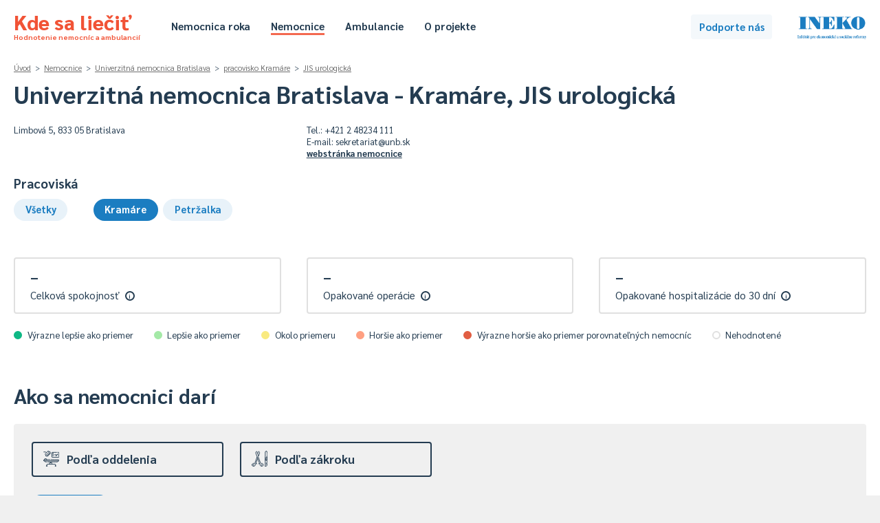

--- FILE ---
content_type: text/html; charset=UTF-8
request_url: https://kdesaliecit.sk/profil/nemocnica/P40707/P4070703/612/305000000,210000000,250000000,230000000/2021
body_size: 30087
content:
<!DOCTYPE html PUBLIC "-//W3C//DTD XHTML 1.0 Transitional//EN" "http://www.w3.org/TR/xhtml1/DTD/xhtml1-transitional.dtd">
<html xmlns="http://www.w3.org/1999/xhtml">
<head>
    <meta http-equiv="Content-Type" content="text/html; charset=utf-8" />
    <meta name="viewport" content="width=device-width"></meta>
    <title>Kde sa liečiť - hodnotenie nemocníc a ambulancií</title>
    <link href='https://fonts.googleapis.com/css?family=Sarabun:400,500,700,800,400italic&subset=latin,latin-ext' rel='stylesheet' type='text/css' />
    <script type="text/javascript" src="/js/jquery-3.4.1.min.js"></script>
    <script type="text/javascript" src="/js/jquery.cookie.js"></script>
    <script type="text/javascript" src="/js/tipped.js"></script>
    
        <script type="text/javascript">
            var page = 'nemocnice';
        </script>
            <script type="text/javascript" src="/js/functions.202601212358.js"></script>
    <link rel="stylesheet" type="text/css" href="/css/leaflet.css" media="screen" /><script type="text/javascript" src="/js/leaflet.js"></script><script type="text/javascript" src="https://www.gstatic.com/charts/loader.js"></script>    <link rel="stylesheet" type="text/css" href="/css/main.202601212358.css" media="screen" />
    <link rel="stylesheet" type="text/css" href="/css/buttons.202601212358.css" media="screen" />
    <link rel="stylesheet" type="text/css" href="/css/tipped.css" media="screen" />
    
			<!-- Google tag (gtag.js) -->
			<script async src='https://www.googletagmanager.com/gtag/js?id=G-7GQ1LV2PN4'></script>
			<script>
			  window.dataLayer = window.dataLayer || [];
			  function gtag(){dataLayer.push(arguments);}
			  gtag('js', new Date());

			  gtag('config', 'G-7GQ1LV2PN4');
			</script>
				<!-- Hotjar Tracking Code for https://kdesaliecit.sk -->
	<script>
		(function(h,o,t,j,a,r){
			h.hj=h.hj||function(){(h.hj.q=h.hj.q||[]).push(arguments)};
			h._hjSettings={hjid:2649951,hjsv:6};
			a=o.getElementsByTagName('head')[0];
			r=o.createElement('script');r.async=1;
			r.src=t+h._hjSettings.hjid+j+h._hjSettings.hjsv;
			a.appendChild(r);
		})(window,document,'https://static.hotjar.com/c/hotjar-','.js?sv=');
	</script>
</head>
<body>
    <div id="header">
    <div class="page">
        <div class="title">
            <a href="/">
                Kde sa liečiť<span>Hodnotenie nemocníc a ambulancií</span>
            </a>
        </div>
        <div class="header-menu">
            <ul class="hm-left">
                <li><a href="/nemocnica-roka/2025" >Nemocnica roka</a></li>
                <li><a href="/prehlad/nemocnice/310000000,211000000/-/-/b/1,2,3,4,5/310000000,desc/2024/1" class="selected">Nemocnice</a></li>
                <li><a href="/prehlad/ambulancie/112100000,218000000/-/-/112100000,desc/2024/1" >Ambulancie</a></li>
                                <li><a href="/o-projekte" >O projekte</a></li>
            </ul>
            <ul class="hm-right">
                                            </ul>
            <div class="clear"></div>
        </div>
        <div class="header-uac">
            <a class="button b-standard b-lightblue" id="podporte" href="https://ineko.darujme.sk/podporte-ineko/" target="_blank">Podporte nás</a>
        </div>
        <div class="ineko">
            <a href="http://ineko.sk"><img src="/images/INEKO-logo.png" /></a>
        </div>            
    </div>
</div>
<div id="content">
<script type="text/javascript">
    $(document).ready(function() {
        Tipped.create('.tip');
    });
</script>

<div class="page">
    <div id="profil" class="nemocnice">
        <div id="profil-top">
            
<div id="entita-title">
    <div class="breadcrumbs">
        <a class="glink" href="/">Úvod</a> &nbsp;>&nbsp; <a class="glink" href="/nemocnice">Nemocnice</a> &nbsp;>&nbsp; <a class="glink" href="/profil/nemocnica/P40707/-/-/305000000,210000000,250000000,230000000/2021">Univerzitná nemocnica Bratislava</a> &nbsp;>&nbsp; <a class="glink" href="/profil/nemocnica/P40707/P4070703/-/305000000,210000000,250000000,230000000/2021">pracovisko Kramáre</a> &nbsp;>&nbsp; <a class="glink" href="/profil/nemocnica/P40707/P4070703/612/305000000,210000000,250000000,230000000/2021">JIS urologická</a>    </div>    
    <h1>
        Univerzitná nemocnica Bratislava - Kramáre, JIS urologická    </h1>
        <div class="profil-details flex">
        <div class="itt">
            Limbová 5, 833 05 Bratislava<br />                            
            <div id="pd-location"></div>
            
                <script>
                    var el = document.getElementById("pd-location");

                    if (navigator.geolocation) {
                        navigator.geolocation.getCurrentPosition(showPosition);
                    }

                    function showPosition(position) {
                        var latDistance = position.coords.latitude - 48.1676;
                        var lonDistance = position.coords.longitude - 17.0878;
                        var latLonDistance = Math.sqrt(latDistance * latDistance + lonDistance * lonDistance);
                        var kmDistance = latLonDistance * 111.11;                                
                        el.innerHTML = kmDistance.toFixed(0).replace(".", ",") + " km od vás<br />";
                    }
                </script>        </div>            
        <div class="itt">
            Tel.: +421 2 48234 111<br />E-mail: sekretariat@unb.sk<br /><a class="blink ulink" href="https://www.unb.sk/">webstránka nemocnice</a>        </div>            
        <div class="itt flex">
            <div id="pd-mapa"></div>
                    </div>
    </div>
</div>

<div class="profil-top-selection">    
    <div id="pts-prev">
        <h4>Pracoviská</h4><a class="pts-but" href="/profil/nemocnica/P40707/-/612/305000000,210000000,250000000,230000000/2021">Všetky</a>&emsp; &ensp;<a class="pts-but selected" href="/profil/nemocnica/P40707/P4070703/612/305000000,210000000,250000000,230000000/2021">Kramáre</a><a class="pts-but" href="/profil/nemocnica/P40707/P4070705/612/305000000,210000000,250000000,230000000/2021">Petržalka</a>        
    </div>
</div>        </div>
        <div id="profil-center">
            <div id="profil-center-top">
                <div class='profil-center-main flex'><div class='itt'><div class='pct-box pctb-0'><div class='pctb-data'><div class='pctbd-hodnota'>&ndash;</div><div class='pctbd-nazov'>Celková spokojnosť&ensp;<span class='tip' title='Percento spokojnosti pacientov s ukončenou hospitalizáciou - s poskytnutou ústavnou zdravotnou starostlivosťou, so správaním zdravotníckych pracovníkov, informovaním pacienta a ”hotelovými” službami na základe výsledkov prieskumu zdravotných poisťovní pomocou štandardizovaného dotazníka (s 12 otázkami stanovenými v legislatíve). 
<br /><br /><strong>Upozornenie</strong>: Forma a metodika zberu dát nie je štandardizovaná a môže sa naprieč poisťovňami líšiť. 

<br /><br />Čím vyššia hodnota, tým lepšie.'>i</span></div></div></div></div><div class='itt'><div class='pct-box pctb-0'><div class='pctb-data'><div class='pctbd-hodnota'>&ndash;</div><div class='pctbd-nazov'>Opakované operácie&ensp;<span class='tip' title='Percento pacientov opakovane operovaných do 30 dní po prepustení z nemocnice z celkového počtu operovaných pacientov (tzv. reoperovanosť).

<br /><br />Čím nižšia hodnota, tým lepšie.'>i</span></div></div></div></div><div class='itt'><div class='pct-box pctb-0'><div class='pctb-data'><div class='pctbd-hodnota'>&ndash;</div><div class='pctbd-nazov'>Opakované hospitalizácie do 30 dní&ensp;<span class='tip' title='Percento pacientov opakovane hospitalizovaných do 30 dní po prepustení z nemocnice z celkového počtu pacientov hospitalizovaných na tú istú skupinu diagnóz (tzv. rehospitalizovanosť do 30 dní).

<br /><br />Čím nižšia hodnota, tým lepšie.'>i</span></div></div></div></div></div>                
                <div class="legenda-farieb">
    <div class="lf-legenda">
        <div class="lf-el">
            <div class="lf-bullet"><div class="pctdbr pctdb-5"></div></div>
            <div class="lfel-text">Výrazne lepšie ako priemer</div>
        </div>
        <div class="lf-el">
            <div class="lf-bullet"><div class="pctdbr pctdb-4"></div></div>
            <div class="lfel-text">Lepšie ako priemer</div>
        </div>
        <div class="lf-el">
            <div class="lf-bullet"><div class="pctdbr pctdb-3"></div></div>
            <div class="lfel-text">Okolo priemeru</div>
        </div>
        <div class="lf-el">
            <div class="lf-bullet"><div class="pctdbr pctdb-2"></div></div>
            <div class="lfel-text">Horšie ako priemer</div>
        </div>
        <div class="lf-el">
            <div class="lf-bullet"><div class="pctdbr pctdb-1"></div></div>
            <div class="lfel-text">Výrazne horšie ako priemer porovnateľných nemocníc</div>
        </div>
        <div class="lf-el">
            <div class="lf-bullet"><div class="pctdbr pctdb-0"></div></div>
            <div class="lfel-text">Nehodnotené</div>
        </div>
    </div>
</div>
            </div>
            <div id="profil-center-filters">
                
<h2>Ako sa nemocnici darí</h2>

<div class="rt">
    <div class="rth">
        <div class="rthe " id="rthe-e">
            <a class="rthec" onclick="toggleProfFilter('e');">
                <div class="rtheci"><img src="https://kdesaliecit.sk/images/icons/oddelenie.svg" /></div>
                <div class="rthecn">Podľa oddelenia</div>                
            </a>
        </div>
        <div class="rthe " id="rthe-p">
            <a class="rthec" onclick="toggleProfFilter('p');">
                <div class="rtheci"><img src="https://kdesaliecit.sk/images/icons/zakroky.svg" /></div>
                <div class="rthecn">Podľa zákroku</div>
            </a>
        </div>
    </div>

    <div class="rtcg" id="rtcg-e" style="display:none">
        <div class="rtcgi">            
            <div class="rtcgic">
                Tu si môžete vybrat konkrétne oddelenie nemocnice a dozvedieť sa, ako pacienti na ňom hodnotia starostlivosť, ubytovacie služby, hygienu či iné. 
            </div>
        </div>
        <div class="rtcgg">
            <div class="rls-content">
                <a href="/profil/nemocnica/P40707/P4070703/-/305000000,210000000,250000000,230000000/2021"><div class="rls-row rlsr-l"><div class="rlsr-n">Celá nemocnica</div></div></a>                <div id="rls-e-all">
                    <h5>Oddelenia</h5>
                    <div class="rls-section">

                        <a href="/profil/nemocnica/P40707/P4070703/001/305000000,210000000,250000000,230000000/2021"><div class="rls-row"><div class="rlsr-n">Vnútorné (interné) lekárstvo</div></div></a><a href="/profil/nemocnica/P40707/P4070703/010/305000000,210000000,250000000,230000000/2021"><div class="rls-row"><div class="rlsr-n">Chirurgia</div></div></a><a href="/profil/nemocnica/P40707/P4070703/025/305000000,210000000,250000000,230000000/2021"><div class="rls-row"><div class="rlsr-n">Anestéziológia a intenzívna medicína</div></div></a><a href="/profil/nemocnica/P40707/P4070703/009/305000000,210000000,250000000,230000000/2021"><div class="rls-row"><div class="rlsr-n">Gynekológia a pôrodníctvo</div></div></a><a href="/profil/nemocnica/P40707/P4070703/051/305000000,210000000,250000000,230000000/2021"><div class="rls-row"><div class="rlsr-n">Neonatológia (novorodenecké)</div></div></a><a href="/profil/nemocnica/P40707/P4070703/004/305000000,210000000,250000000,230000000/2021"><div class="rls-row"><div class="rlsr-n">Neurológia</div></div></a><a href="/profil/nemocnica/P40707/P4070703/012/305000000,210000000,250000000,230000000/2021"><div class="rls-row"><div class="rlsr-n">Urológia</div></div></a><a href="/profil/nemocnica/P40707/P4070703/205/305000000,210000000,250000000,230000000/2021"><div class="rls-row"><div class="rlsr-n">Dlhodobo chorých</div></div></a><a href="/profil/nemocnica/P40707/P4070703/060/305000000,210000000,250000000,230000000/2021"><div class="rls-row"><div class="rlsr-n">Geriatria</div></div></a><a href="/profil/nemocnica/P40707/P4070703/002/305000000,210000000,250000000,230000000/2021"><div class="rls-row"><div class="rlsr-n">Infektológia</div></div></a><a href="/profil/nemocnica/P40707/P4070703/203/305000000,210000000,250000000,230000000/2021"><div class="rls-row"><div class="rlsr-n">Jednotka resuscitačnej starostlivosti o novorodencov</div></div></a><a href="/profil/nemocnica/P40707/P4070703/098/305000000,210000000,250000000,230000000/2021"><div class="rls-row"><div class="rlsr-n">JIS geriatrická</div></div></a><a href="/profil/nemocnica/P40707/P4070703/609/305000000,210000000,250000000,230000000/2021"><div class="rls-row"><div class="rlsr-n">JIS gynekologická</div></div></a><a href="/profil/nemocnica/P40707/P4070703/202/305000000,210000000,250000000,230000000/2021"><div class="rls-row"><div class="rlsr-n">JIS chirurgická</div></div></a><a href="/profil/nemocnica/P40707/P4070703/602/305000000,210000000,250000000,230000000/2021"><div class="rls-row"><div class="rlsr-n">JIS infekčná</div></div></a><a href="/profil/nemocnica/P40707/P4070703/196/305000000,210000000,250000000,230000000/2021"><div class="rls-row"><div class="rlsr-n">JIS interná</div></div></a><a href="/profil/nemocnica/P40707/P4070703/198/305000000,210000000,250000000,230000000/2021"><div class="rls-row"><div class="rlsr-n">JIS metabolická</div></div></a><a href="/profil/nemocnica/P40707/P4070703/637/305000000,210000000,250000000,230000000/2021"><div class="rls-row"><div class="rlsr-n">JIS neurochirurgická</div></div></a><a href="/profil/nemocnica/P40707/P4070703/201/305000000,210000000,250000000,230000000/2021"><div class="rls-row"><div class="rlsr-n">JIS neurologická</div></div></a><a href="/profil/nemocnica/P40707/P4070703/613/305000000,210000000,250000000,230000000/2021"><div class="rls-row"><div class="rlsr-n">JIS úrazová</div></div></a><a href="/profil/nemocnica/P40707/P4070703/612/305000000,210000000,250000000,230000000/2021"><div class="rls-row rlsr-selected"><div class="rlsr-n">JIS urologická</div></div></a><a href="/profil/nemocnica/P40707/P4070703/306/305000000,210000000,250000000,230000000/2021"><div class="rls-row"><div class="rlsr-n">Klinické pracovné lekárstvo a klinická toxikológia</div></div></a><a href="/profil/nemocnica/P40707/P4070703/037/305000000,210000000,250000000,230000000/2021"><div class="rls-row"><div class="rlsr-n">Neurochirurgia</div></div></a><a href="/profil/nemocnica/P40707/P4070703/331/305000000,210000000,250000000,230000000/2021"><div class="rls-row"><div class="rlsr-n">Pediatrická infektológia</div></div></a><a href="/profil/nemocnica/P40707/P4070703/207/305000000,210000000,250000000,230000000/2021"><div class="rls-row"><div class="rlsr-n">Transplantačné</div></div></a><a href="/profil/nemocnica/P40707/P4070703/013/305000000,210000000,250000000,230000000/2021"><div class="rls-row"><div class="rlsr-n">Úrazová chirurgia</div></div></a>
                    </div>
                </div>

            </div>
        </div>
        <div class="clear"></div>
    </div>
    <script type="text/javascript" src="/js/search.2026012123.js"></script>
    <div class="rtcg" id="rtcg-p" style="display:none"> 
        <div class="rtcgi">   
            <div class="rtcgic">
                Tu si môžete vybrať konkrétne operačné zákroky alebo ich skupiny. Pre operačné zákroky však evidujeme iba ich počet, nie aj ďalšie ukazovatele (napr. spokojnosť pacientov s nimi alebo reoperovanosť).
            </div>
        </div>
        <div class="rtcgg">
            <div class="rls-content" id="rls-zakroky">
                <div class="rls-section">
                    <form id="f-search" method="get" action="/vyhladavanie">
                        <div class="rlss-i">
                            <input type="text" name="searchbox" id="oz-searchbox" placeholder="začnite písať názov zákroku..." autocomplete="off">                    
                            <img id="loupe" src="/images/icons/search.png" />
                            <div id="ivs-srz"></div>
                        </div>
                    </form>
                    <div class="rlsr-bread"><a href="/profil/nemocnica/P40707/P4070703/612/305000000,210000000,250000000,230000000,100000000/2021#100000000">Operačné zákroky</a></div><div><a class="rlsr-disabled"><div class="rls-row rlsr-l"><div class="rlsr-n">Všetky zákroky spolu</div></div></a></div><h5>Počet operačných zákrokov</h5><a class="rlsr-disabled"><div class="rls-row"><div class="rlsr-n"><div class="icp-sei"><img src="/images/icons/oz-1.png"/></div>Nervový systém</div></div></a><a class="rlsr-disabled"><div class="rls-row"><div class="rlsr-n"><div class="icp-sei"><img src="/images/icons/oz-2.png"/></div>Endokrinný systém</div></div></a><a class="rlsr-disabled"><div class="rls-row"><div class="rlsr-n"><div class="icp-sei"><img src="/images/icons/oz-3.png"/></div>Lebka</div></div></a><a class="rlsr-disabled"><div class="rls-row"><div class="rlsr-n"><div class="icp-sei"><img src="/images/icons/oz-4.png"/></div>Oči</div></div></a><a class="rlsr-disabled"><div class="rls-row"><div class="rlsr-n"><div class="icp-sei"><img src="/images/icons/oz-5.png"/></div>Uši, nos, ústa a krk</div></div></a><a class="rlsr-disabled"><div class="rls-row"><div class="rlsr-n"><div class="icp-sei"><img src="/images/icons/oz-6.png"/></div>Dýchací systém a hrudník</div></div></a><a class="rlsr-disabled"><div class="rls-row"><div class="rlsr-n"><div class="icp-sei"><img src="/images/icons/oz-7.png"/></div>Srdcovo-cievny systém</div></div></a><a class="rlsr-disabled"><div class="rls-row"><div class="rlsr-n"><div class="icp-sei"><img src="/images/icons/oz-8.png"/></div>Krvný a lymfatický systém</div></div></a><a class="rlsr-disabled"><div class="rls-row"><div class="rlsr-n"><div class="icp-sei"><img src="/images/icons/oz-9.png"/></div>Tráviaci systém a brucho</div></div></a><a class="rlsr-disabled"><div class="rls-row"><div class="rlsr-n"><div class="icp-sei"><img src="/images/icons/oz-10.png"/></div>Mužské pohlavné orgány</div></div></a><a class="rlsr-disabled"><div class="rls-row"><div class="rlsr-n"><div class="icp-sei"><img src="/images/icons/oz-11.png"/></div>Ženské pohlavné orgány</div></div></a><a class="rlsr-disabled"><div class="rls-row"><div class="rlsr-n"><div class="icp-sei"><img src="/images/icons/oz-12.png"/></div>Svaly a kostra</div></div></a><a class="rlsr-disabled"><div class="rls-row"><div class="rlsr-n"><div class="icp-sei"><img src="/images/icons/oz-13.png"/></div>Koža</div></div></a><a class="rlsr-disabled"><div class="rls-row"><div class="rlsr-n"><div class="icp-sei"><img src="/images/icons/oz-15.png"/></div>Pôrody</div></div></a>                </div>
            </div>
        </div>
        <div class="clear"></div>
    </div>
    <div class="rts">
        <div class="rtsp">
    
                <div class="rtst" id="rtst-e"><a href="/profil/nemocnica/P40707/P4070703/-/305000000,210000000,250000000,230000000/2021">JIS urologická<span>✖</span></a>
                </div>
            
                <div class="rtst" id="rtst-i">
                </div>
                    </div>
                
    </div>
</div>                
            </div>
            <div id="profil-data">
                <div id="profil-data-left">
                    
        <div class="reb-ac" id="reb-ac">
                <div class="reb-ac0">
                    <div class="reb-ac0-content">
                        <div class="rar-l0">Čakacie lehoty a kapacity</div>
                        <div class="reb-ac1">
                            <div class="reb-ac1-content">
                                <div class="rar-l1" id="rar-c-410000000">
                                    <div class="reb-ac1-row rar-dp">
                                        <div class="reb-ac-chb">
                                            <a class="button b-pm" href="/profil/nemocnica/P40707/P4070703/612/305000000,210000000,250000000,230000000,410000000/2021#410000000">✔</a>
                                        </div>
                                        <div class="reb-ac-chn">Kapacity</div>
                                    </div>
                                </div>
                            </div>
                        </div>
                    </div>
                </div>
            
        </div>
                    </div>
                <div id="profil-data-right">
                    
    <div id="error">
        <img src="/images/icons/hospital.png">
        <h1>Pridajte si údaje</h1>
        <h5>Vyberte si aspoň jednu kategóriu, napríklad spokojnosť pacientov alebo pokuty a sťažnosti</h5>
    </div>
                </div>
                <div class="clear"></div>
            </div>
        </div>
        <div id="profil-bottom">
            <div class="vysvetlivky">
    <h5>Vysvetlivky</h5>
    <div class="rebv-v">
        <div class="rebvv-ot">
            <a onclick="$('#rebvv-od-1').toggle()">Ako vzniká farebné hodnotenie?<span>&dtrif;</span></a>
        </div>
        <div class="rebvv-od" id="rebvv-od-1" style="display:none;">
            Farebné hodnotenie sa počíta výhradne z tých nemocníc (oddelení), ktoré majú rovnaké zameranie, teda napríklad kardiocentrá porovnávame iba s kardiocentrami, všeobecné nemocnice so všeobecnými nemocnicami. Pri nemocniciach s rôznym zameraním preto môže tá istá hodnota zobrazovať rôznmi farbami. Napríklad, v rámci kardiocentier môže byť spokojnosť pacientov na úrovni 90 % podpriemerná, ale pri všeobecných nemocniciach už ide o nadpriemernú spokojnosť.
        </div>
    </div>
    <div class="rebv-v">
        <div class="rebvv-ot">
            <a onclick="$('#rebvv-od-2').toggle()">Prečo hodnotíme iné parametre na úrovni nemocnice a iné na úrovni oddelenia?<span>&dtrif;</span></a>
        </div>
        <div class="rebvv-od" id="rebvv-od-2" style="display:none;">
            Niektoré parametre sú dostupné iba za celé zariadenie, iné aj na úrovni oddelení. Iba za celú nemocnicu sú dostupné najmä také údaje, ktoré na podrobnejšej úrovni nie je možné sledovať alebo neexistujú, ako napríklad hospodárenie. Naopak, na úrovni oddelení sú dostupné najmä medicínske ukazovatele a spokojnosť pacientov.
        </div>
    </div>
    <div class="rebv-v">
        <div class="rebvv-ot">
            <a onclick="$('#rebvv-od-3').toggle()">Prečo pri niektorých parametroch zobrazujeme hodnotu, ale nie farebný pruh?<span>&dtrif;</span></a>
        </div>
        <div class="rebvv-od" id="rebvv-od-3" style="display:none;">
            Farebný pruh (od <em>"výrazne lepšie ako priemer"</em> až po <em>"výrazne horšie ako priemer"</em>) zobrazujeme iba vtedy, ak je hodnota vypočítaná na dostatočne veľkej vzorke (teda existuje dostatočne veľa porovnateľných nemocníc) a zároveň vieme povedať, či je lepšia väčšia alebo menšia hodnota.
        </div>
    </div>
    <div class="rebv-v">
        <div class="rebvv-ot">
            <a onclick="$('#rebvv-od-4').toggle()">Prečo môže mať tá istá hodnota iný farebný pruh v profile nemocnice a iný v rebríčku?<span>&dtrif;</span></a>
        </div>
        <div class="rebvv-od" id="rebvv-od-4" style="display:none;">
            V profile nemocnice sa farba pruhu počíta iba z porovnateľných nemocníc. Napríklad profil onkologického ústavu sa porovnáva iba s ostatnými onkologickými ústavmi alebo malé nemocnice iba s malými nemocnicami. V rebríčku sa farba pruhu počíta na základe všetkých nemocníc, ktoré si používateľ do rebríčku pridá. Bez ohľadu na to, či sú to veľké alebo malé nemocnice, kardiologické, onkologické ústavy či iné zdravotnícke zariadenia.
        </div>
    </div>
    <div class="rebv-v">
        <div class="rebvv-ot">
            <a onclick="$('#rebvv-od-5').toggle()">Aký je rozdiel medzi súkromnou a štátnou nemocnicou? Hodnotíme ich naraz?<span>&dtrif;</span></a>
        </div>
        <div class="rebvv-od" id="rebvv-od-5" style="display:none;">
            Pre pacienta nie je medzi nimi žiadny rozdiel. V oboch typoch nemocníc má nárok na rovnakú zdravotnú starostlivosť bez akéhokoľvek doplatku. Rozdiel je iba v tom, kto tieto nemocnice spravuje. V prípade súkromných nemocníc ide najčastejšie o neziskové organizácie, spoločnosti s ručením obmedzeným alebo akciové spoločnosti, v prípade "štátnych" ide typicky o vyššie územné celky, mestá alebo Ministerstvo zdravotníctva SR.
        </div>
    </div>
</div>
            <div id="profil-bottom-rating">
                            </div>
            <div class="i-e" id="ie-op">
    <h1>Ako to funguje?</h1>
    <div class="ie-g">
        <div class="i-t">
            <div class="itq">
                <div class="itq-c">
                    <div class="t-e" id="te-1">
                        <div class="ieop-i"><img src="/images/icons/l-dialogue.png" /></div>
                        <div class="ieop-h">Sme nezávislí</div>
                        <div class="ieop-b">Sme mimovládna nezisková organizácia, ktorej poslaním je podpora potrebných ekonomických a sociálnych reforiem. Nepoberáme žiadne dotácie zo štátneho rozpočtu, fungujeme najmä vďaka darom.</div>
                    </div>
                </div>
            </div>
            <div class="itq">
                <div class="itq-c">
                    <div class="t-e" id="te-2">
                        <div class="ieop-i"><img src="/images/icons/l-data.png" /></div>
                        <div class="ieop-h">Zakladáme si na objektívnych dátach</div>
                        <div class="ieop-b">Snažíme sa zlepšovať život na Slovensku najmä prostredníctvom výskumu, analýz a dát, zverejňovaním a šírením podložených informácií a odbornou podporou verejnej diskusie.</div>
                    </div>
                </div>
            </div>
            <div class="itq">
                <div class="itq-c">
                    <div class="t-e" id="te-3">
                        <div class="ieop-i"><img src="/images/icons/l-building.png" /></div>
                        <div class="ieop-h">Chceme transparentné a efektívne zdravotníctvo</div>
                        <div class="ieop-b">Veríme, že zverejňovanie relevantných údajov pomôže verejnosti kvalifikovanejšie sa rozhodnúť, a zároveň motivuje zdravotnícke zariadenia neustále sa zlepšovať.</div>
                    </div>
                </div>
            </div>
            <div class="itq">
                <div class="itq-c">
                    <div class="t-e" id="te-4">
                        <div class="ieop-i"><img src="/images/icons/l-database.png" /></div>
                        <div class="ieop-h">Údaje zbierame od relevantných autorít</div>
                        <div class="ieop-b">Každý rok zverejníme približne 150&nbsp;000 údajov, najmä od všetkých troch zdravotných poisťovní, NCZI, ÚDZS, ministerstva zdravotníctva a ministerstva financií.</div>
                    </div>
                </div>
            </div>
        </div>
    </div>
    <div class="ib-nr">
        <a class="button b-blueborder b-large" href="/o-projekte">Viac o projekte</a>
    </div>    
</div>        </div>

    </div>
    
    
</div>

    </div>
<div id="footer">
    <div class="page">
        <div id="footer-content">
            <div class="fc-left">                
                <a href="/" class="blink">Domov</a>&emsp;
                <a href="/nemocnica-roka/2025" class="blink">Nemocnica&nbsp;roka</a>&emsp;
                <a href="/prehlad/nemocnice/310000000,211000000/-/-/b/1,2,3,4,5/310000000,desc/2024/1" class="blink">Nemocnice</a>&emsp;
                <a href="/prehlad/ambulancie/112100000,218000000/-/-/112100000,desc/2024/1" class="blink">Ambulancie</a>&emsp;
                                <a href="/o-projekte" class="blink">O&nbsp;projekte</a>&emsp;
            </div>
            <div class="fc-right">
                <a href="/disclaimer" class="blink">Vylúčenie zodpovednosti</a>&emsp;
                <a href="/cookies" class="blink">Ochrana osobných údajov</a>
            </div>
            <div class="clear"></div>
        </div>
    </div>
</div>
<div id="superfooter">
    <div class="page">
        <div id="superfooter-content">
            <div class="fc-bottom">
                <div class="fc-left">
                    Projekt finančne podporujú                    
                    <div class="fct-img">
                        <a href="https://www.dovera.sk/" target="_blank"><img src="/images/dovera.svg" alt="dovera.sk" style="width: 130px; padding-top: 17px; padding-right: 50px;"></a>
                        <a href="https://msquare.sk/" target="_blank"><img src="/images/logo-Msquare.png" alt="Msquare" style="width: 56px; padding-top: 24px; padding-right: 50px;"></a>
                        <a href="https://www.union.sk/" target="_blank"><img src="/images/union.png" alt="union.sk" style="width: 120px; padding-top: 24px;"></a>                                     
                    </div>
                </div>
                <div class="fc-right">
                    Partner portálu pre právne služby
                    <div class="fct-img">
                        <a href="https://www.paulqlaw.com/" target="_blank"><img src="/images/logo-PaulQ.png" alt="paulqlaw.com" style="width: 140px; padding-top: 21px"></a>
                    </div>
                </div>
                <div class="clear"></div>
            </div>
        </div>
    </div>
</div>
        </body>
</html>


--- FILE ---
content_type: text/css
request_url: https://kdesaliecit.sk/css/main.202601212358.css
body_size: 89141
content:
html, select, input, .smap {
  color: #243c51;
  font-family: Sarabun, Helvetica, Arial, sans-serif;
  font-size: 15px;
  line-height: 1.42857em;
  letter-spacing: 0em;
}

input[type=submit] {
  font-weight: bold;
}

input[type=password] {
  letter-spacing: 0.1rem;
}

select {
  line-height: 1em;
}

body {
  background-color: rgb(239.7, 239.7, 239.7);
  margin: 0;
  min-width: 1000px;
}

h1 {
  font-size: 2rem;
  line-height: 1.21428em;
  margin: 0;
}

#rebricek h1 {
  padding-top: 1rem;
  margin-bottom: 1.5rem;
}

#entita-title h1 {
  font-size: 2.4rem;
}

#profil h2 {
  font-size: 2rem;
  line-height: 1.21428em;
}

h2 {
  margin-top: 0;
  margin-bottom: 1.5rem;
}

#index h2 {
  font-weight: 500;
  margin: 0.5rem 0 1.5rem 0;
  font-size: 1.35rem;
}

#nemocnica-roka h2 {
  position: relative;
  font-size: 2rem;
  margin: 4.5rem 0 1.5rem 0;
}

#nemocnica-roka h3 {
  margin-top: 2rem;
}

.perex {
  margin-bottom: 1rem;
}

#operacne-zakroky h3 {
  margin-top: 2rem;
}

h3 {
  font-size: 1.3rem;
}

#index h4, #operacne-zakroky h4 {
  max-width: 29rem;
  font-size: 13.125px;
  font-weight: 400;
}

p.notop {
  margin-top: 0;
}

#text h1, #text h2, #text h3, #text h4 {
  line-height: 1.2185;
}

#text h1 {
  font-size: 2rem;
}

#text h2 {
  margin-top: 2.5rem;
  font-weight: 800;
}

#text h2.first {
  margin-top: 0;
}

#text h3 {
  font-size: 1.15rem;
  margin-bottom: 1rem;
  margin-top: 2rem;
}

#text p {
  margin-top: 0.5rem;
}

#text p:first-child {
  margin-top: 0;
}

#text li {
  margin: 0.5rem 0;
}

#text .stress, #nemocnica-roka .stress {
  background-color: rgb(245.9893617021, 240.8404255319, 203.5106382979);
  padding: 1rem 1.5rem;
  border-radius: 4px;
}

#text .footnotes {
  font-size: 11.25px;
}

h4 {
  font-size: 1.25rem;
  line-height: 1.32142em;
  margin: 1.5rem 0 0.75rem 0;
}

#reb-selector h4 {
  margin-bottom: 1.25rem;
}

h4:first-child {
  margin-top: 0;
}

h5 {
  font-size: 1rem;
  line-height: 1em;
  margin: 0 0 1rem 0;
}

h6 {
  font-size: 0.85rem;
  line-height: 1.25em;
  margin-top: 1rem;
  margin-bottom: 0;
}

.rls-content h5 {
  margin-top: 0.75rem;
}

.rls-dist {
  margin-bottom: 1rem;
}

.rls-in {
  font-size: 13.125px;
  line-height: 1.32142em;
  margin-bottom: 0.25rem;
  margin-top: 0.65rem;
}

.rls-in:first-child {
  margin-top: 0;
}

.rls-iv {
  margin-bottom: 0.5rem;
}

.rls-ib {
  margin-top: 1.25rem;
}

#rls-zakroky {
  position: relative;
}

#ien-tables h5 {
  font-size: 17.25px;
  line-height: 1.2857;
}

a {
  text-decoration: none;
  cursor: pointer;
}

a.link, a.glink, a.ylink, a.blink, a.wlink, a.rlink {
  font-weight: 700;
}

a.link, a.llink, a.nlink {
  color: #1b7dc1;
}

a.rlink {
  color: #f04020;
}

#superfooter a.link {
  color: rgb(82, 115.0602409639, 138);
}

a.link:hover, a.glink:hover, a.llink:hover, a.nlink:hover, a.ylink:hover, a.blink:hover, a.wlink:hover, a.rlink:hover {
  text-decoration: underline;
}

a.glink {
  color: #6e6e6e;
}

a.blink {
  color: #243c51;
}

a.ulink {
  text-decoration: underline;
}

a.fright {
  float: right;
}

a.ylink {
  color: rgb(187.2340425532, 168.5106382979, 32.7659574468);
}

a.wlink {
  color: #ffffff;
}

.fn-el {
  width: 45%;
  margin-right: 5%;
  margin-bottom: 1rem;
}

table {
  width: 100%;
  border: 0;
  border-collapse: collapse;
}

#index-nemocnice .info {
  margin-top: 0.75rem;
}

.info > div {
  display: inline-block;
  background-color: #ffffff;
  font-size: 13.125px;
  font-weight: normal;
  line-height: 1.42857em;
  padding: 0.3rem 0.5rem;
  border-radius: 4px;
}

#rebricek .info > div, #pc-legend .info > div {
  background-color: transparent;
}

#tab-legend {
  background-color: transparent !important;
  border: 1px solid rgb(209.1, 209.1, 209.1) !important;
}

#tab-legend .info > div {
  display: block;
  padding: 0;
}

.gi, .ti {
  position: relative;
  display: inline-block;
  font-size: 0.75rem;
  text-align: center;
  line-height: 1.1em;
  width: 1.1em;
  height: 1.1em;
  border: 1px solid rgb(95.75, 95.75, 95.75);
  border-radius: 0.6em;
  margin-right: 0.6em;
  cursor: help;
}

p:first-child {
  margin-top: 0;
}

p:last-child {
  margin-bottom: 0;
}

.gi {
  color: #ffffff;
  background-color: rgb(95.75, 95.75, 95.75);
}

.ti {
  background-color: rgb(209.1, 209.1, 209.1);
  color: #243c51;
  margin: 0 0.5rem;
  padding: 0.1rem;
  border: 1px solid rgb(209.1, 209.1, 209.1);
  border-radius: 0.7rem;
}

.rls-lokalita .rls-content {
  background-color: transparent;
  padding: 0 0 0.8rem 0;
}

.rls-content a:hover .rls-row {
  background-color: #1b7dc1;
}

.rls-content a:hover .rls-row .rlsr-n {
  color: #ffffff;
}

.rls-content a .rlsr-n {
  color: #243c51;
}

.rls-content a.rlsr-disabled, .rls-content a.rlsr-disabled:hover {
  cursor: default;
  opacity: 0.2;
}

.rls-nazov .ti {
  position: relative;
  top: -0.1rem;
}

.rls-map-error {
  color: rgb(159.5, 159.5, 159.5);
  font-size: 11.25px;
  line-height: 1.21428em;
  font-style: italic;
  margin-top: 0.5rem;
}

.rls-content a {
  display: inline-block;
  margin-right: 0.6rem;
  margin-bottom: 0.6rem;
}

.rls-content .ivsl a {
  display: block;
  margin: 0;
}

.rls-content .rls-dl a {
  display: inline;
}

.clear {
  clear: both;
}

.flex {
  display: flex;
}

.center {
  text-align: center;
}

.left {
  text-align: left;
}

#superheader {
  position: fixed;
  bottom: 0;
  width: 100%;
  z-index: 1000;
  color: #243c51;
  background-color: #e3d35f;
  line-height: 1.21428em;
  padding: 1.1rem 0 1.2rem 0;
}

#superheader a.link {
  color: #243c51;
}

#superheader .cd {
  font-size: 90%;
  margin-right: 12rem;
}

#superheader .cb {
  font-weight: bold;
  letter-spacing: 0.04rem;
  right: 1rem;
  top: -0.4rem;
  position: absolute;
}

#header, #header .page {
  background-color: #ffffff;
}

#header {
  padding: 1rem 0;
}

#content, #content .page {
  background-color: #ffffff;
}

#footer, #superfooter {
  background-color: rgb(239.7, 239.7, 239.7);
}

#superfooter {
  border-top: 1px solid rgb(224.4, 224.4, 224.4);
}

#footer-content {
  padding: 1.5rem 0;
}

#superfooter-content {
  padding: 1.5rem 0 2rem 0;
}

.footer-left, .footer-right {
  display: flex;
  align-items: flex-start;
}

.footer-left {
  width: 40%;
  margin-right: 5%;
}

.footer-right {
  width: 55%;
}

.footer-loga {
  width: 30%;
  margin-right: 10%;
}

.footer-nav {
  width: 60%;
  display: flex;
  flex-direction: row;
  flex-wrap: wrap;
}

.fl-logo {
  height: 1.5rem;
  margin-bottom: 2rem;
}

.fl-logo img {
  float: left;
  width: 1.5rem;
}

.fl-title a {
  margin-left: 0.5rem;
  font-size: 125%;
  color: #f04020;
  font-weight: bold;
}

.fl-ineko img {
  width: 9rem;
}

.fc-top {
  padding-bottom: 1.5rem;
  border-bottom: 1px solid rgb(224.4, 224.4, 224.4);
}

.footer-partneri {
  width: 65%;
  display: flex;
}

.footer-eu {
  width: 35%;
  font-size: 13.125px;
  line-height: 1.32142em;
}

.fe-text {
  margin-left: 1rem;
}

.fp-text {
  margin-right: 2rem;
}

.fp-loga {
  display: flex;
  flex-direction: row;
  flex-wrap: wrap;
}

.fp-logo {
  display: block;
  width: 50%;
}

.fpl-container {
  background-color: rgb(229.5, 229.5, 229.5);
  margin-bottom: 1rem;
  margin-right: 1rem;
}

#fpl-dovera .fpl-container {
  padding: 1rem;
}

#fpl-union .fpl-container {
  padding: 1rem 1.5rem;
}

#fpl-eu .fpl-container {
  padding: 0.45rem 0;
}

#fpl-opevs .fpl-container {
  padding: 1rem 0;
}

.fp-logo img {
  width: 100%;
}

#superfooter .fc-top, #superfooter .fc-bottom, #superfooter .fc-left, #superfooter .fc-right {
  font-size: 13.125px;
  line-height: 1.42857em;
  font-weight: normal;
  color: #243c51;
}

#superfooter .fc-top p:first-child {
  margin-top: 0;
}

#superfooter .fc-top p:last-child {
  margin-bottom: 0.5rem;
}

#superfooter img {
  vertical-align: top;
}

#superfooter a img {
  filter: opacity(80%);
}

#superfooter a:hover img {
  filter: opacity(100%);
}

.fc-left {
  float: left;
  text-align: left;
}

.fc-right {
  float: right;
  text-align: right;
}

.fc-center {
  text-align: center;
}

.fc-table tr td {
  text-align: center;
  padding: 0 1rem;
}

.fc-table tr.fct-text td {
  vertical-align: bottom;
}

.fc-table tr.fct-img td {
  vertical-align: top;
}

.fc-right img {
  position: relative;
  top: 4px;
  width: 100px;
}

#footer .fc-right a {
  filter: grayscale(100%);
}

#footer .fc-right a:hover {
  filter: grayscale(0%);
}

.header-title {
  position: relative;
  padding: 1rem 0 0.5rem 0;
}

.notice {
  background-color: rgb(244.2000851064, 241.3394584139, 220.5999148936);
  padding: 0.75rem 1rem;
  border: 1px solid #e3d35f;
  border-radius: 4px;
}

.hm-left {
  float: left;
}

.hm-search {
  position: relative;
  top: 0.75rem;
  display: flex;
  margin-right: 0.5rem;
}

.hms-icon {
  position: relative;
  top: 0.25rem;
  margin-left: 0.75rem;
}

#hm-searchbox {
  border: none;
  border-bottom: 0.1rem solid;
  outline: 0;
  padding-left: 0;
}

.hms-icon img {
  width: 1.1rem;
}

.header-menu ul {
  list-style-type: none;
  margin: 0;
  padding: 0;
  cursor: pointer;
}

.header-menu ul li {
  display: block;
  float: left;
}

.header-menu ul li:first-child a {
  margin-left: 0;
}

.header-menu ul li a {
  display: inline-block;
  color: #243c51;
  font-size: 15px;
  line-height: 1em;
  font-weight: 700;
  text-decoration: none;
  padding: 0.25rem 0;
  margin: 0.75rem 1rem;
  border-bottom: 2.5px solid #ffffff;
}

.header-menu ul li a.selected {
  border-bottom: 2.5px solid rgb(243.2142857143, 104.9285714286, 79.7857142857);
}

.header-menu ul li a:hover {
  color: #243c51;
  border-bottom: 2.5px solid #f04020;
}

.noborder {
  border: none !important;
}

.page {
  position: relative;
  max-width: 1240px;
  min-width: 960px;
  margin: 0 auto;
  padding: 0 1rem;
}

.logo {
  float: left;
  width: 55px;
  margin-top: 7px;
}

.logo img {
  width: 2.5rem;
}

.title a, .title a span, .logo {
  opacity: 0.9;
}

.title a:hover, .title a:hover span, .logo:hover {
  opacity: 1;
}

.title, .title a {
  color: #f04020;
}

.title {
  float: left;
  font-size: 2rem;
  line-height: 1.1em;
  font-weight: 800;
  margin-right: 3rem;
}

.title a span {
  display: block;
  font-size: 10.5px;
  font-weight: 700;
  line-height: 1.1em;
}

.header-uac {
  position: absolute;
  right: 10.15rem;
  top: 0.4rem;
}

.header-uacu {
  margin-top: 0.5rem;
}

.header-uac .button {
  font-weight: bold;
}

.header-uac .glink {
  color: rgb(159.5, 159.5, 159.5);
}

.ineko {
  position: absolute;
  right: 1rem;
  top: 0.6rem;
}

.ineko a img {
  width: 100px;
}

#profil {
  padding: 1rem 0 3rem 0;
}

#uac {
  width: 25.5rem;
  margin: 0 auto;
  padding: 5rem 0;
}

#uac h2 {
  margin-bottom: 1.25rem;
  padding-bottom: 1rem;
  border-bottom: 1px solid #243c51;
}

#uac hr {
  height: 0;
  border: 0;
  border-top: 1px solid rgb(224.4, 224.4, 224.4);
  margin: 1.5rem 0;
}

#profil-top {
  margin: 0 0 1.75rem 0;
}

#profil-top h1 {
  position: relative;
  margin: 0.75rem 0;
}

#profil-center-top {
  margin-top: 3rem;
}

#profil-center-filters {
  margin-top: 4rem;
}

#profil-bottom-rating {
  margin-top: 4rem;
}

#rebricek {
  padding: 0 0 3rem 0;
}

#index {
  padding: 0 0 3rem 0;
}

#nemocnica-roka {
  position: relative;
  padding: 0 0 3rem 0;
}

#text {
  color: #243c51;
  padding: 2rem 0 4rem 0;
}

#text-left {
  float: left;
  width: 25%;
}

#tlc {
  margin-right: 3rem;
}

#tlc a {
  color: #6e6e6e;
  font-weight: bold;
}

#tlc ul a {
  font-weight: normal;
}

#tlc p {
  margin-bottom: 0;
}

#tlc h4 {
  color: #6e6e6e;
  padding-bottom: 1rem;
  margin-bottom: 1rem;
  border-bottom: 1px solid rgb(209.1, 209.1, 209.1);
}

#tlc ul {
  color: rgb(199.25, 199.25, 199.25);
  margin-top: 0.25rem;
  margin-left: 0;
  margin-bottom: 1rem;
  padding-left: 2rem;
}

#text-right {
  margin-left: 25%;
  max-width: 60rem;
  line-height: 1.5;
}

#error, #teaser {
  padding: 4rem 0;
  text-align: center;
}

#error h1, #teaser h1 {
  margin: 2rem 0;
}

#error h5, #teaser h5 {
  line-height: 1.42857em;
  margin: 0;
  opacity: 0.65;
}

#profil #error h5 {
  margin: 0 auto;
  max-width: 25rem;
}

#rebricek #error h5 {
  margin: 0 auto;
  max-width: 25rem;
}

#error img {
  width: 125px;
}

#teaser img {
  width: 250px;
}

#vyhladavanie {
  padding: 1.5rem 0 2.25rem 0;
}

#search-t {
  margin-bottom: 1.5rem;
  font-size: 1.15rem;
}

#operacne-zakroky {
  padding: 1rem 0 2rem 0;
}

#prehlad {
  padding: 1rem 0 2.15rem 0;
}

#index-av, #search-av {
  display: flex;
}

#index-ambulancie, #index-nemocnice, #search-ambulancie, #search-nemocnice {
  display: flex;
  float: left;
}

#search-ambulancie, #search-nemocnice {
  width: 50%;
}

#index-ambulancie {
  width: 40.5%;
}

#index-ambulancie > div, #search-ambulancie > div {
  padding-right: 2rem;
  border-right: 1px solid rgb(224.4, 224.4, 224.4);
}

#index-nemocnice {
  width: 59.5%;
}

#index-nemocnice > div, #search-nemocnice > div {
  padding-left: 2rem;
  border-left: 1px solid #ffffff;
}

#index-ambulancie > div, #search-ambulancie > div, #index-nemocnice > div, #search-nemocnice > div {
  width: 100%;
}

#entita-title {
  margin: 0 0 0.75rem 0;
}

#profil-top .year-select {
  position: absolute;
  right: 0;
  top: 0.15rem;
}

#reb .year-select {
  position: absolute;
  left: 0;
  top: -0.1rem;
}

.year-select, .dist-select, .dist-input, .odb-input {
  padding: 0.3rem 0.5rem 0.4rem 0.5rem;
  border: 1px solid rgb(209.1, 209.1, 209.1);
  border-radius: 4px;
}

.dist-input {
  width: 12rem;
}

#dist-input, #dist-select {
  font-size: 13.125px;
}

.odb-input {
  width: 19.7rem;
  margin-top: 1rem;
  padding-right: 2.35rem;
}

.rls-dd {
  position: relative;
  display: inline-block;
}

.rls-dl {
  position: absolute;
  width: 13rem;
  background-color: #ffffff;
  border: 1px solid rgb(209.1, 209.1, 209.1);
  border-radius: 4px;
  z-index: 20;
  box-shadow: 0 1px 10px rgba(0, 0, 0, 0.25);
}

.rls-drm {
  font-size: 13.125px;
  line-height: 1.21428em;
  font-weight: 500;
}

.rls-dro {
  font-size: 11.25px;
  line-height: 1.21428em;
  margin-top: 0.2rem;
  opacity: 0.65;
}

.rls-dr {
  padding: 0.35rem 0.5rem 0.5rem 0.5rem;
  border-top: 1px solid rgb(224.4, 224.4, 224.4);
}

.rls-dl a:first-child .rls-dr {
  border-top: 0;
}

.rls-dl a:hover .rls-dr {
  background-color: rgb(239.7, 239.7, 239.7);
}

.rls-dl a.link {
  color: #243c51;
  font-weight: 400;
}

.rls-dl a.link:hover {
  text-decoration: none;
}

.ic-p .dist-input {
  width: 15rem;
  float: none;
}

.ic-p .info {
  margin-top: 1rem;
}

.year-select {
  font-weight: bold;
  box-shadow: 0 1px 3px rgba(64, 64, 64, 0.25);
}

#amb-dummy {
  display: none;
}

#profil-data {
  margin-top: 3rem;
}

#profil-data-left {
  float: left;
  width: 27%;
  padding-top: 0.15rem;
}

#profil-data-right {
  margin-left: 34.44%;
}

#profil-data-right .pctdbr {
  height: 2.5rem;
}

#profil-bottom {
  margin-top: 2rem;
}

.pdr-tab {
  margin-top: 2.5rem;
}

.pdr-tab:first-child {
  margin-top: 0;
}

.pdrt-name {
  font-size: 19.95px;
  font-weight: 800;
  margin-bottom: 1.5rem;
}

.pdrt-content {
  display: flex;
  flex-wrap: wrap;
}

.pdrtc-el {
  flex: 0 0 22.222%;
  margin-right: 11.111%;
  margin-bottom: 1.5rem;
}

.pdrtce-pill {
  float: left;
  width: 1rem;
}

.pdrtce-data {
  margin-left: 1rem;
}

.pdrtced-hodnota {
  font-size: 16.125px;
  line-height: 1;
  font-weight: bold;
  margin-bottom: 0.3rem;
}

.pdrtced-nazov {
  line-height: 1.21428em;
  margin-bottom: 0.5rem;
  margin-top: 0.5rem;
  opacity: 0.75;
}

.pdrtced-info a {
  font-size: 10.125px;
  line-height: 1;
  text-decoration: underline;
  opacity: 0.65;
}

#profil-right {
  width: 21.3%;
}

.profil-details {
  font-size: 13.125px;
  line-height: 1.32142em;
  margin-top: 1.5rem;
}

.breadcrumbs {
  line-height: 1;
}

.breadcrumbs, .address {
  font-size: 11.25px;
  color: rgba(36, 60, 81, 0.8);
}

.breadcrumbs a.glink {
  font-weight: normal;
  text-decoration: underline;
}

.address {
  margin-top: 0.25rem;
  line-height: 1.42857em;
}

.profil-top-selection {
  font-size: 17.25px;
  line-height: 1.42857em;
  margin-top: 1.5rem;
}

.profil-top-selection div {
  margin: 0.5rem 0;
}

.profil-top-selection span {
  color: rgb(159.5, 159.5, 159.5);
  font-size: 0.65em;
  font-weight: bold;
}

.profil-top-selection span.tooltip {
  color: #243c51;
  position: relative;
  top: -2px;
}

.tip {
  display: inline-block;
  width: 0.7rem;
  height: 0.7rem;
  background-color: rgb(224.4, 224.4, 224.4);
  text-align: center;
  font-weight: 500;
  font-size: 0.7rem;
  line-height: 0.7rem;
  padding: 0.15rem;
  border-radius: 0.5rem;
  cursor: help;
}

.darr, .uarr {
  width: 6.667px;
  height: 5px;
  background-size: 6.667px 5px;
  margin-left: 0.5rem;
  position: relative;
  top: -2px;
}

.darr {
  background-image: url("../images/icons/darr.svg");
}

.uarr {
  background-image: url("../images/icons/uarr.svg");
}

.rar-sg {
  position: absolute !important;
  top: 0.5rem;
  left: -0.85rem;
  color: #1b7dc1;
}

.rebri-nrc .tip {
  background-color: #ffffff;
  font-size: 0.8em;
  margin-left: 0.2em;
  padding: 0.1em;
  color: #243c51 !important;
}

h3 .tip {
  position: relative;
  top: -0.15rem;
}

.rebr-d .tip, #profil .tip {
  background-color: transparent;
  width: 0.6em;
  height: 0.6em;
  line-height: 0.6em;
  font-size: 0.7em;
  border: 0.1rem solid;
}

.profil-nrc .tip {
  position: relative;
  top: -1px;
}

.pdrtced-nazov .tip {
  position: relative;
  top: -1px;
}

.rebr-r {
  float: left;
  font-size: 18.75px;
  line-height: 1.32142em;
  font-weight: normal;
  width: 3rem;
}

.rebr-r span {
  display: block;
  font-size: 9px;
  line-height: 1;
  font-weight: normal;
}

.rebr-c {
  margin-left: 3rem;
}

a.pts-but {
  background-color: #e8f2f9;
  color: #1b7dc1;
  display: inline-block;
  font-size: 85%;
  line-height: 1;
  font-weight: 700;
  padding: 0.55rem 1.1rem 0.65rem 1.1rem;
  margin-bottom: 0.5rem;
  margin-right: 0.5rem;
  border-radius: 2rem;
}

a.pts-but:hover, a.pts-but.selected {
  background-color: #1b7dc1;
  color: #ffffff;
  text-decoration: none;
}

.pl-section {
  margin-bottom: 1.9rem;
  border: 1px solid rgb(224.4, 224.4, 224.4);
  border-radius: 4px;
}

.pl-section:last-child {
  margin-bottom: 1rem;
}

.pl-section.pls-ur {
  display: inline-block;
  background-color: rgb(244.2000851064, 241.3394584139, 220.5999148936);
  border: none;
}

.pls-ur .button {
  font-weight: bold;
}

.pls-content.plsc-rate {
  font-size: 15px;
  padding: 1rem;
}

.plscr-unrated {
  text-align: center;
  font-size: 17.25px;
  line-height: 1.25em;
}

.rat-category, .rat-total {
  height: 2rem;
}

.rat-total {
  padding: 0.6rem 0;
}

.rat-category {
  padding: 0.3rem 0;
  border-bottom: 1px solid rgb(244.5372340426, 242.831237911, 230.4627659574);
}

.rat-total {
  border-bottom: 1px solid rgb(244.5372340426, 242.831237911, 230.4627659574);
}

.ratc-def {
  margin-right: 6rem;
}

.ratc-stars {
  float: right;
  width: 6.333rem;
  margin: 0.5rem 0;
}

.plscr-count {
  opacity: 0.5;
  padding: 0.5rem 0 0.75rem 0;
}

.rat-cat-bg, .rat-cat, .rat-cat-small, .rat-q-bg, .rat-q {
  background-repeat: no-repeat !important;
}

.rat-cat-bg, .rat-q-bg {
  position: relative;
  margin-left: 0.5rem;
  margin-right: 0.5rem;
}

.rat-cat-bg {
  background: url(../images/icons/rating-cat-bg.png);
}

.rat-q-bg {
  background: url(../images/icons/rating-q-bg.png);
}

.rat-cat {
  background: url(../images/icons/rating-cat.png);
}

.rat-cat-small {
  background: url(../images/icons/rating-cat-small.png);
}

.rat-q {
  background: url(../images/icons/rating-q.png);
}

.plsc-rating .rat-cat-bg, .plsc-rating .rat-cat {
  height: 1rem;
  background-size: auto 1rem !important;
}

.plsc-rating .rat-cat-bg {
  width: 5rem;
}

.rat-cat, .rat-cat-small, .rat-q {
  position: absolute;
  left: 0;
  top: 0;
}

.rat-rat {
  width: 7.5rem;
  height: 1.5rem;
  padding: 0;
  list-style: none;
  clear: both;
  position: relative;
  overflow: hidden;
}

.rat-rat:hover {
  background: url(../images/icons/rating-cat-small.png);
  background-size: 7.5rem 1.5rem;
  background-repeat: no-repeat;
}

ul.rat-rat {
  margin: 0;
}

ul.rat-rat li {
  cursor: pointer;
  float: left;
  text-indent: -999em;
}

ul.rat-rat li a {
  position: absolute;
  left: 0;
  top: 0;
  width: 1.5rem;
  height: 1.5rem;
  text-decoration: none;
  z-index: 200;
}

ul.rat-rat li.rr-one a {
  left: 0;
}

ul.rat-rat li.rr-two a {
  left: 1.5rem;
}

ul.rat-rat li.rr-three a {
  left: 3rem;
}

ul.rat-rat li.rr-four a {
  left: 4.5rem;
}

ul.rat-rat li.rr-five a {
  left: 6rem;
}

ul.rat-rat li a:hover {
  z-index: 2;
  width: 7.5rem;
  height: 1.5rem;
  overflow: hidden;
  left: 0;
  background: url(../images/icons/rating-cat-matrix.png);
  background-size: 7.5rem auto;
  background-repeat: no-repeat;
}

ul.rat-rat li.rr-one a:hover {
  background-position: 0 0;
}

ul.rat-rat li.rr-two a:hover {
  background-position: 1.5rem -1.5rem;
}

ul.rat-rat li.rr-three a:hover {
  background-position: 3rem -3rem;
}

ul.rat-rat li.rr-four a:hover {
  background-position: 4.5rem -4.5rem;
}

ul.rat-rat li.rr-five a:hover {
  background-position: 6rem -6rem;
}

.pcs-questionnaire {
  margin-top: 2rem;
}

.pcs-questionnaire .rat-cat-bg, .pcs-questionnaire .rat-cat, .pcs-questionnaire .rat-q-bg, .pcs-questionnaire .rat-q, .pcs-questionnaire .rat-cat-small, .pcsql-stars .rat-q-bg, .pcsql-stars .rat-cat {
  height: 1.5rem;
  width: 7.5rem;
  background-size: auto 1.5rem;
}

.pcsq-total .rat-cat-bg, .pcsq-total .rat-cat {
  height: 2.07rem;
  background-size: auto 2.07rem;
}

.pcsq-total .rat-cat-bg {
  width: 10.35rem;
}

.pcsq-send {
  text-align: center;
  margin-top: 2rem;
}

.pcs-questionnaire .tdr-large .rc-stars {
  margin-top: 0.15rem;
}

.rc-chw {
  position: relative;
  width: 7.5rem;
  padding-left: 0.5rem;
}

.rcchw-min, .rcchw-max {
  position: absolute;
  top: -0.25rem;
  color: rgb(95.75, 95.75, 95.75);
  font-size: 11.25px;
  line-height: 1.21428em;
}

.rcchw-min {
  left: 0.5rem;
  text-align: left;
}

.rcchw-max {
  right: 0;
  text-align: right;
}

.rf-selects {
  display: flex;
  margin-top: 0.5rem;
}

.rfs-left {
  margin-right: 1rem;
}

.rfs-name {
  margin-bottom: 0.25rem;
}

.rf-select select {
  padding: 0.25rem 0.5rem;
  line-height: 1;
  border: 1px solid rgb(239.7, 239.7, 239.7);
  border-radius: 4px;
}

.rc-value {
  width: 1.5rem;
  float: right;
  text-align: center;
  margin-left: 1rem;
  margin-top: 0.35rem;
}

.rc-name {
  height: 2rem;
  display: table-cell;
  vertical-align: middle;
  line-height: 1rem;
}

.rc-name, .rc-value {
  color: #243c51;
}

.rat-total .ratc-def {
  color: #243c51;
  font-size: 15px;
  font-weight: bold;
}

.plscr-intro {
  color: #243c51;
  font-size: 13.125px;
  line-height: 1.21428em;
  margin-bottom: 0.75rem;
}

.plscr-or {
  font-size: 11.25px;
  line-height: 1.21428em;
  margin: 0.5rem 0 0.25rem 0;
}

.pl-section.pls-ur .pls-content {
  border-top: 1px solid #e0d000;
}

.plsur-rt {
  font-size: 11.25px;
  line-height: 1.21428em;
}

.pct-ch .pl-section {
  margin-bottom: 0;
}

.pc-section {
  background-color: #ffffff;
  margin-bottom: 1rem;
  margin-top: 2rem;
  border-radius: 4px;
}

.warning, .warning#tab-legend {
  background-color: #fae5e1 !important;
  border: 1px solid rgb(233.2334285714, 163.623010989, 150.9665714286) !important;
}

.pc-section.warning .pcse.pct-drn {
  border-top: none;
}

.warning .pcse {
  border-bottom: 0;
}

#rebricek .pc-section {
  background-color: rgb(239.7, 239.7, 239.7);
  margin: 0 0 1.15rem 0;
  padding: 0.75rem 1rem 0 1rem;
}

#pc-legend .pcse {
  padding-bottom: 0;
}

.pcse {
  padding: 0 0.5rem;
}

.pcse:last-child {
  border-bottom: 0;
}

#pcse-legenda {
  position: relative;
}

.pcsela {
  position: absolute;
  display: inline-block;
  text-align: center;
  line-height: 1.25;
  padding: 0.15rem;
  border-radius: 4px;
}

#pcse-legenda a {
  right: 0.75rem;
  top: 0.5rem;
  width: 1.5rem;
  height: 1.5rem;
}

#tl-legenda {
  position: relative;
  line-height: 1.21428em;
  font-weight: bold;
  font-size: 1.15rem;
}

#tl-legenda a {
  right: 0;
  top: -0.1rem;
  width: 1.25rem;
  height: 1.25rem;
}

.pcsela:hover {
  background-color: rgb(239.7, 239.7, 239.7);
}

.pc-section:first-child {
  margin-top: 0;
}

.pct-e .pc-section {
  padding: 0.25rem 0 1.5rem 25px;
}

.pc-section .info {
  margin: 0.5rem 0 0.75rem 0;
}

.pc-section .info#tli {
  margin: 1rem 0 0 0;
}

.pl-section h5 {
  font-size: 1.15rem;
  line-height: 1.1428em;
  margin: 0;
  padding: 0.55rem 1rem 0.65rem 1rem;
}

.pl-section h5 span {
  float: right;
  display: inline-block;
  height: 1em;
  width: 1em;
  position: relative;
  top: -0.2rem;
  right: -0.2rem;
  text-align: center;
  line-height: 1rem;
  padding: 0.25rem;
  border-radius: 4px;
}

.pl-section h5 span:hover {
  background-color: rgb(239.7, 239.7, 239.7);
  cursor: pointer;
}

.pls-content {
  font-size: 13.125px;
  line-height: 1.42857em;
  color: rgb(75.2307692308, 125.3846153846, 169.2692307692);
  padding: 0.75rem 1rem;
  border-top: 1px solid rgb(224.4, 224.4, 224.4);
}

.plsc-notice {
  background-color: rgb(239.7, 239.7, 239.7);
  border-bottom: 1px solid rgb(224.4, 224.4, 224.4);
}

.pls-content.plsc-nr {
  color: #243c51;
}

.pls-content.plsc-rating {
  padding-top: 0;
  padding-bottom: 0;
}

.plsc-nr table tr td {
  padding: 0.33rem 0;
  vertical-align: bottom;
  border-bottom: 1px solid rgb(224.4, 224.4, 224.4);
}

.plscnr-v {
  text-align: right;
  font-weight: bold;
}

.plscnr-v span {
  color: rgb(159.5, 159.5, 159.5);
  font-size: 0.6rem;
  font-weight: normal;
}

.plscnr-t {
  text-align: center;
  line-height: 1.21428em;
  margin-bottom: 0.5rem;
}

.plscnrt-p {
  font-size: 2.5rem;
  font-weight: bold;
  margin: 0.2rem 0 0.3rem 0;
}

.plscnrt-p span {
  font-size: 0.5em;
  color: rgb(159.5, 159.5, 159.5);
}

.nr-summary tr td, .nr-summary tr th {
  line-height: 1.142857;
  padding: 0.5rem 0.5rem;
}

.nr-summary tr th {
  vertical-align: bottom;
}

.nr-summary tr td {
  vertical-align: top;
}

.nrs-left {
  text-align: left;
}

.nrs-center {
  text-align: center;
}

.nrs-right {
  text-align: right;
}

.nrs-btop {
  border-top: 1px solid rgb(209.1, 209.1, 209.1);
}

.nrs-bltop {
  border-top: 1px solid rgb(239.7, 239.7, 239.7);
}

.nrs-bright {
  border-right: 1px solid rgb(209.1, 209.1, 209.1);
}

.nrs-bleft {
  border-left: 1px solid rgb(209.1, 209.1, 209.1);
}

.nrs-bbottom {
  border-bottom: 1px solid rgb(209.1, 209.1, 209.1);
}

.nrs-firstrow td, .nrs-firstrow td.nrs-btop, .nrs-firstrow td.nrs-bltop {
  border-top: 2px solid rgb(54.8307692308, 91.3846153846, 123.3692307692);
}

.nemocnice #pls-map {
  height: 137px;
}

.ambulancie #pls-map {
  height: 220px;
}

#reb-map {
  height: 450px;
  margin-bottom: 1.5rem;
  border-radius: 3px;
}

#pc-legend-h .pct-legend {
  margin: 0;
}

#pc-top {
  margin: 1rem 0 2rem 0;
  min-height: 185px;
}

.pct-ch {
  float: left;
  width: 250px;
  margin-right: 2rem;
}

.pct-dw {
  margin-left: 296.25px;
}

.pct-d {
  position: relative;
  margin-left: 25px;
}

.pct-a {
  position: absolute;
  right: 0rem;
  bottom: 0;
  text-align: right;
}

.pct-e .pct-dr {
  min-height: 0;
}

.pct-dr:first-child {
  margin-top: 0;
}

.pct-drn {
  font-size: 1.2rem;
  line-height: 1.1em;
  font-weight: bold;
}

.pcse.pct-drn {
  padding: 0;
  margin: 0 0.5rem;
  border-bottom: 1px solid rgb(224.4, 224.4, 224.4);
}

#pc-legend .pcse.pct-drn {
  padding-bottom: 0.1rem;
}

.pct-drcv {
  text-align: center;
  font-weight: bold;
  font-size: 1.25rem;
  line-height: 1em;
  margin: 1rem 0;
}

.pct-drcv span {
  font-size: 13.125px;
  line-height: 1em;
}

.ambulancie .pct-dw .pct-drn {
  margin-bottom: 2rem;
}

.pct-drcs {
  display: flex;
  padding: 0.6rem 0;
}

.pct-drc-5, .pct-drc-4, .pct-drc-3 {
  padding: 0 1.5%;
}

.pct-drc-5 {
  width: 17%;
}

.pct-drc-4 {
  width: 22%;
}

.pct-drc-3 {
  width: 30.33%;
}

.pct-drci, .pct-drcn, .pct-drce {
  text-align: center;
}

.pct-drce {
  color: rgb(106.5, 150.5, 189);
  font-size: 11.25px;
  padding-top: 0.2rem;
}

.pct-drci img {
  width: 35px;
}

.pct-drcn {
  line-height: 1.21428em;
  font-size: 95%;
  margin: 0 0 1rem 0;
}

.pct-drcdb {
  position: relative;
  margin: 0 auto;
  border-radius: 4px;
}

.tdr-databar .pct-drcdb {
  margin: 0.29rem auto 0 auto;
}

.tdr-large .tdr-databar .pct-drcdb {
  margin-top: 0.4rem;
}

.tdr-details-background {
  display: block;
  position: fixed;
  left: 0;
  top: 0;
  z-index: 9999;
  width: 100%;
  height: 100%;
  padding-top: 100px;
  background-color: black;
  background-color: rgba(0, 0, 0, 0.4);
  overflow: auto;
}

.tdr-details, .pct-drn .tdr-details {
  position: absolute;
  z-index: 100;
  background-color: #ffffff;
  width: 20rem;
  padding: 2rem 1.5rem 1.5rem 1.5rem;
  margin-bottom: 2rem;
  font-size: 13.125px;
  font-weight: normal;
  border: 1px solid rgb(224.4, 224.4, 224.4);
  box-shadow: 0 1px 12px rgba(0, 0, 0, 0.5);
  border-radius: 4px;
}

.tdr-details h5 {
  margin-top: 1rem;
  line-height: 1.21428em;
}

.tdr-details h5:first-child {
  margin-top: 0;
}

.tdra-close {
  position: absolute;
  right: 0.2rem;
  top: 0.2rem;
  width: 1rem;
  height: 1rem;
  text-align: center;
  font-size: 17.25px;
  line-height: 1rem;
  padding: 0.5rem;
  border-radius: 1rem;
}

.tdra-close:hover {
  background-color: rgb(239.7, 239.7, 239.7);
}

.tdrd-reb {
  margin-top: 1rem;
  padding-top: 1rem;
  font-weight: bold !important;
  border-top: 1px solid #ffffff;
}

.tdrd-vysv, .tdrd-cs {
  font-size: 11.25px;
  font-weight: normal;
  line-height: 1.32142em;
}

.tdrd-vysv {
  margin-top: 0.75rem;
  margin-bottom: 1rem;
}

.tdrd-cs {
  color: rgba(36, 60, 81, 0.6);
  margin-top: 1rem;
}

.tdrd-cv {
  margin-bottom: 0.5rem;
}

.tdrd-chart {
  height: 15rem;
}

table.tdrdt {
  width: auto;
}

.tdrdt tr td, .tdrdt tr th {
  text-align: right;
  line-height: 1;
}

.tdrdt .tdrdtv {
  color: #1b7dc1;
}

.tdrdt .tdrdtv, .tdrdt .tdrdta {
  font-weight: bold;
}

.tdrdt .tdrdta {
  color: rgb(95.75, 95.75, 95.75);
}

.tdrdt tr th {
  font-size: 80%;
  vertical-align: bottom;
  padding: 0 0.5rem 0.4rem 0.5rem;
  border-bottom: 1px solid;
}

.tdrdt tr td {
  font-size: 87.5%;
  white-space: nowrap;
  border-bottom: 1px solid #ffffff;
  padding: 0.4rem 0.5rem;
}

.tdrdt tr:last-child td {
  border-bottom: none;
}

.pct-drcdb.opaque, .pct-drce.opaque {
  opacity: 0.5;
}

.pct-drcdb.transparent, .pct-drce.transparent {
  opacity: 0;
}

.pctdbb-1, .pctdbb-2, .pctdbb-3, .pctdbb-4, .pctdbb-5 {
  position: absolute;
  top: 0;
  width: 0;
  border-left: 1px solid #ffffff;
  height: 0.8rem;
}

.pctdbr, .pctdbre, .pctdbro {
  display: inline-block;
  width: 0.35rem;
  height: 2.2rem;
  border-radius: 0.5rem;
}

.lf-legenda .pctdbr {
  width: 0.6rem;
  height: 0.6rem;
  position: relative;
  top: 0.25rem;
}

.pctdbre {
  position: relative;
  background-color: #ffffff !important;
}

.pctdbro {
  border: 0.1rem solid rgb(159.5, 159.5, 159.5);
}

.pctdbre span {
  background-color: inherit;
  display: inline-block;
  position: absolute;
  top: -0.1rem;
  left: -0.1rem;
  width: 0.85rem;
  height: 0.85rem;
  border-top-left-radius: 0.5rem;
  border-bottom-left-radius: 0.5rem;
  border: 0 !important;
}

/*
.pctdb-1, .pctdb-2, .pctdb-3, .pctdb-4, .pctdb-5, .pctdb-6, .pctdb-1g, .pctdb-2g, .pctdb-3g, .pctdb-4g, .pctdb-5g, .pctdb-6g {
    border-top-left-radius: $border-radius;
    border-bottom-left-radius: $border-radius;    
}
*/
.pctdb-0, .pctdb-0 span, .pctb-0 {
  background-color: transparent;
  border: 0.1rem solid rgb(224.4, 224.4, 224.4);
}

.pctdb-1, .pctdb-1 span, .pctb-1 {
  background-color: #e15e43;
  border: 0.1rem solid #e15e43;
}

.pctdb-2, .pctdb-2 span, .pctb-2 {
  background-color: #ffa082;
  border: 0.1rem solid #ffa082;
}

.pctdb-3, .pctdb-3 span, .pctb-3 {
  background-color: #f9ea80;
  border: 0.1rem solid #f9ea80;
}

.pctdb-4, .pctdb-4 span, .pctb-4 {
  background-color: #a4e9a7;
  border: 0.1rem solid #a4e9a7;
}

.pctdb-5, .pctdb-5 span, .pctb-5 {
  background-color: #0fb885;
  border: 0.1rem solid #0fb885;
}

.pctdb-1g, .pctdb-2g, .pctdb-3g, .pctdb-4g, .pctdb-5g, .pctdb-6g {
  background-color: #1b7dc1;
}

.pctdb-1g {
  width: 16.66%;
}

.pctdb-2g {
  width: 33.33%;
}

.pctdb-3g {
  width: 50%;
}

.pctdb-4g {
  width: 66.66%;
}

.pctdb-5g {
  width: 83.33%;
}

.pctdb-6g {
  width: 100%;
}

.pctdbb-1 {
  left: 16.66%;
}

.pctdbb-2 {
  left: 33.33%;
}

.pctdbb-3 {
  left: 50%;
}

.pctdbb-4 {
  left: 66.66%;
}

.pctdbb-5 {
  left: 83.33%;
}

.pctd-p, .pctd-m, .pctd-i, .pctd-n, .pctd-c {
  float: left;
}

.pctd-p {
  width: 25px;
}

.pctd-p img {
  width: 15px;
}

.pctd-i {
  margin-right: 0.5rem;
}

.pctd-i img {
  position: relative;
  top: 1px;
  width: 20px;
}

.pctd-m {
  width: 70px;
}

.pctd-m strong {
  display: inline-block;
  margin-right: 0.5rem;
}

.pctd-c {
  display: inline-block;
  position: relative;
  top: 1px;
  color: rgb(159.5, 159.5, 159.5);
  font-size: 11.25px;
  margin-left: 0.5rem;
}

.pct-drct {
  margin-top: 0.5rem;
  font-size: 13.125px;
}

#pc-tab-selector {
  float: left;
  width: 23.21%;
  margin-bottom: 1.5rem;
}

.pct-c {
  color: rgb(124.1538461538, 162.9230769231, 196.8461538462);
  font-size: 1.15rem;
  line-height: 1.1em;
  font-weight: 700;
  margin: 1rem 0;
}

#pc-tab-list {
  margin-left: 26%;
  width: 73.75%;
}

.pc-ts-element {
  position: relative;
  background-color: rgb(239.7, 239.7, 239.7);
  padding: 0.5rem 0 0.7rem 0;
  border-radius: 4px;
  cursor: pointer;
  margin-bottom: 0.6rem;
}

.pc-tse-selected {
  background-color: #1b7dc1;
  z-index: 20;
}

.pc-ts-element:hover {
  background-color: rgb(229.5, 229.5, 229.5);
}

.pc-ts-element:hover .pc-ts-text {
  color: #243c51;
}

.pc-tse-selected .pc-ts-text {
  color: #ffffff;
}

.pct-box {
  border-radius: 4px;
  padding: 1.1rem 1.5rem;
}

.pctb-pill {
  float: left;
  width: 1.25rem;
}

.pctb-pill .pctdbr {
  height: 4.3rem;
}

.pctb-1 .pctb-data, .pctb-5 .pctb-data {
  color: #ffffff;
}

.pctbd-hodnota {
  font-weight: bold;
  font-size: 21px;
  line-height: 1em;
  margin-bottom: 0.5rem;
}

.pctbd-nazov {
  line-height: 1.21428em;
}

.pctbd-nazov .tip {
  position: relative;
  top: -0.1rem;
}

.pctbd-info {
  font-size: 13.125px;
  line-height: 1em;
}

.pc-ts-img {
  float: left;
  width: 2.85rem;
  margin-left: 0.75rem;
}

.pc-ts-img img {
  width: 2rem;
  position: relative;
  top: 3px;
}

.pc-ts-text {
  color: rgb(54.8307692308, 91.3846153846, 123.3692307692);
  display: table-cell;
  vertical-align: middle;
  font-size: 14.0625px;
  line-height: 1.21428em;
  height: 2.2rem;
  padding-right: 1rem;
  font-weight: bold;
}

.pcts-cc {
  position: absolute;
  display: inline-block;
  right: 1rem;
  top: 1rem;
  height: 1rem;
  background-color: #f04020;
  color: #fffefd;
  text-align: center;
  font-size: 12.5px;
  line-height: 1rem;
  font-weight: 700;
  padding: 0.15rem 0.5rem 0.2rem 0.5rem;
  border-radius: 0.7rem;
}

.pcts-cc-zero {
  background-color: rgb(159.5, 159.5, 159.5);
}

.t-data-row {
  display: flex;
}

.t-data-row > div {
  border-top: 1px solid rgb(224.4, 224.4, 224.4);
  padding: 0.45rem 0.5rem 0.55rem 0.5rem;
  line-height: 1.28574em;
}

.tdr-group {
  border-top: 1px solid rgb(224.4, 224.4, 224.4);
}

.t-data-row:first-child > div {
  border-top: none;
}

.t-data-row.tdr-large > div, .t-header-row > div {
  border-top: none;
  font-size: 1.15rem;
  line-height: 1.28574em;
  font-weight: bold;
}

.t-header-row > div {
  padding: 0.45rem 0.5rem 0.55rem 0.5rem;
  line-height: 1.28574em;
}

#pc-tab-7 .tdr-nazov {
  width: 80%;
}

#pc-tab-7 .tdr-hodnota {
  width: 5%;
}

#pc-tab-7 .tdr-databar {
  width: 15%;
  text-align: right;
}

.tdr-nazov {
  width: 65%;
}

.tdrn {
  position: relative;
}

.tdr-strom.tdr-lev-2 .tdr-nazov .tdrn {
  padding-left: 2rem;
}

.tdr-strom.tdr-lev-3 .tdr-nazov .tdrn {
  padding-left: 4rem;
}

.tdr-strom.tdr-lev-4 .tdr-nazov .tdrn {
  padding-left: 6rem;
}

.pcs-questionnaire .tdr-nazov {
  width: 75%;
}

.tdrn-ci {
  float: left;
  width: 1.5rem;
  margin-right: 1rem;
}

.tdrn-ci img {
  width: 1.5rem;
}

.tdrn-cn {
  margin-left: 2.5rem;
}

.tdr-hodnota {
  width: 20%;
  text-align: right;
}

.pcs-questionnaire .tdr-hodnota {
  width: 5%;
  text-align: center;
}

.tdrn-q {
  margin: 0.1rem 0 0.2rem 2.5rem;
}

.tdrn-qq {
  line-height: 1.32142em;
  margin: 0.25rem 0;
}

.tdrn-qe {
  color: rgb(159.5, 159.5, 159.5);
  font-size: 11.25px;
  line-height: 1.21428em;
  margin: 0.25rem 0 0.1rem 0;
}

.tdr-databar {
  width: 15%;
}

.tdrnz-m, .tdrnz-p, .tdrnz-i, .tdrnz-n {
  float: left;
}

.tdrnz-m {
  width: 30px;
  text-align: center;
}

.tdrnz-m img {
  position: relative;
  top: 3px;
  width: 15px;
}

.tdrnz-p {
  width: 90px;
}

.tdrnz-i {
  width: 35px;
}

.tdrnz-i img {
  width: 25px;
}

.tdrnz-n span {
  color: rgb(159.5, 159.5, 159.5);
}

.pct-table:first-child .t-header-row td, .pct-table:first-child .t-data-row.tdr-large td {
  padding-top: 0;
}

.pct-legend {
  width: 100%;
  margin: 1rem 0 1.15rem 0;
}

.pct-legend td {
  text-align: center;
  line-height: 1.21428em;
  vertical-align: bottom;
  padding: 0 1.5%;
}

.pct-legend .pctl-nazov {
  margin-bottom: 0.5rem;
}

.pct-legend td.pctln-n {
  width: 13.66%;
}

#rebricek .pct-legend td.pctln-n {
  width: 13.66%;
}

.pcs-questionnaire .t-data-row {
  padding: 0.2rem 0 0.35rem 0;
  border-bottom: 1px solid rgb(224.4, 224.4, 224.4);
}

.pcs-questionnaire .t-data-row.tdr-large {
  padding: 0;
  border-bottom: 0;
}

.rc-stars {
  position: relative;
  top: 0.1rem;
}

.tdr-large .rc-stars {
  top: -0.1rem;
}

.t-data-row td.tdr-nazov {
  padding-left: 0;
}

.t-data-row.tdr-lev-2 td.tdr-nazov {
  padding-left: 1.75rem;
}

.t-data-row.tdr-lev-3 td.tdr-nazov {
  padding-left: 3.5rem;
}

.t-data-row.tdr-lev-4 td.tdr-nazov {
  padding-left: 5.25rem;
}

.t-data-row.tdr-lev-5 td.tdr-nazov {
  padding-left: 7rem;
}

.t-data-row.tdr-lev-6 td.tdr-nazov {
  padding-left: 8.75rem;
}

.t-data-row td.tdr-databar {
  padding-right: 0;
}

.pcs-questionnaire .tdr-hodnota, .pcs-questionnaire .tdr-databar {
  vertical-align: middle;
}

.tdr-db-bg {
  position: relative;
  top: 0.33rem;
  height: 0.8rem;
  background-color: rgb(239.7, 239.7, 239.7);
  border-radius: 4px;
}

#rebricek .pct-legend .tdr-db-bg {
  background-color: rgb(220.575, 220.575, 220.575);
}

.pct-legend .pctln-avg .tdr-db-bg {
  background-color: transparent !important;
}

.tdr-db-val {
  height: 0.8rem;
  background-color: rgb(132.7556818182, 181.1586117196, 214.7443181818);
  border-radius: 4px;
}

.tdrdv-opaque, .pctl-bar-opaque .tdr-db-val {
  opacity: 0.25;
}

.tdr-db-val.tdrdv-gray {
  background-color: rgb(186.5, 186.5, 186.5);
}

.reb-avg-row .tdr-db-val {
  background-color: rgb(159.5, 159.5, 159.5);
}

.rebv-v {
  margin-bottom: 0.25rem;
}

.rebvv-ot {
  font-size: 13.125px;
}

.rebvv-ot span {
  position: relative;
  top: 1px;
  line-height: 1rem;
  font-size: 120%;
  margin-left: 0.2rem;
}

.rebvv-od {
  font-size: 13.125px;
  max-width: 40rem;
  line-height: 1.32142em;
  margin: 0.25rem 0 1rem 0;
  opacity: 0.65;
}

.tdr-db-avg {
  position: absolute;
  top: 0;
  width: 0;
  height: 0.8rem;
  background-color: rgb(14.4818181818, 67.0454545455, 103.5181818182);
  border-left: 1px solid rgb(14.4818181818, 67.0454545455, 103.5181818182);
  border-right: 1px solid rgb(14.4818181818, 67.0454545455, 103.5181818182);
}

.tdr-db-avg.tdrdv-gray {
  background-color: rgb(95.75, 95.75, 95.75);
  border-left: 1px solid rgb(95.75, 95.75, 95.75);
  border-right: 1px solid rgb(95.75, 95.75, 95.75);
}

.tdr-large .tdr-db-bg {
  top: 0.3rem;
  height: 1rem;
  background-color: rgb(214.2, 214.2, 214.2);
}

.tdr-large .tdr-db-val {
  height: 1rem;
  background-color: rgb(75.2068181818, 146.3963581599, 195.7931818182);
}

.tdr-large .tdr-db-avg {
  height: 1rem;
}

.pc-tab {
  margin-bottom: 1rem;
}

#pc-tabs h2 {
  margin-bottom: 2rem;
  padding-bottom: 1rem;
  border-bottom: 1px solid rgb(159.5, 159.5, 159.5);
}

#pc-tab-9 h2 {
  line-height: 1.21428em;
  margin-top: 2.5rem;
  margin-bottom: 1.5rem;
  border-bottom: none;
  padding-bottom: 0;
}

.tdr-explanation {
  font-size: 13.125px;
}

.tdr-explanation td {
  padding: 0 0 0.5rem 1.75rem;
}

.tdr-explanation p {
  margin: 1rem 0;
}

.tdr-explanation p:first-child {
  margin-top: 0;
}

.tdre-chart {
  float: left;
  width: 60%;
}

.tdre-table {
  margin-left: 60%;
}

.tdre-table table tr th, .tdre-table table tr td {
  text-align: right;
  padding: 0.35rem 0.5rem;
}

.tdre-table table tr td {
  border-top: 1px dashed rgb(224.4, 224.4, 224.4);
}

.tdrech-chart {
  width: 400px;
  height: 150px;
}

.pctdch-chart {
  width: 100%;
  height: 157px;
}

#reb-selector {
  float: left;
  width: 19rem;
}

#reb-content {
  position: relative;
  margin-left: 22.4rem;
  overflow-x: auto;
  overflow-y: hidden;
}

.rl-section {
  margin-bottom: 1.5rem;
  margin-top: 4rem;
}

.rls-nazov {
  position: relative;
  font-size: 1.15rem;
  font-weight: bold;
  padding-bottom: 0.75rem;
}

.rls-toggle {
  position: relative;
  display: inline-block;
  margin-left: 0.15rem;
  top: 0.15rem;
  width: 1rem;
  height: 1rem;
  padding: 0.5rem;
  border-radius: 1rem;
}

.rls-toggle:hover {
  background-color: rgb(224.4, 224.4, 224.4);
}

.rls-toggle img {
  width: 1rem;
  height: 1rem;
}

.rls-row strong {
  color: rgb(75.2307692308, 125.3846153846, 169.2692307692);
}

.rls-podnazov {
  font-weight: bold;
  margin: 0.6rem 0 0.4rem 2.4rem;
}

.ic-p .rls-dist {
  margin: 0.5rem 0;
}

a .rls-row {
  height: 100%;
  box-sizing: border-box;
  background-color: #ffffff;
  padding: 0.45rem 0.7rem;
  font-size: 13.125px;
  line-height: 1.21428em;
  border-radius: 4px;
}

a.rlsr-disabled:hover .rls-row {
  background-color: #ffffff;
}

a.rlsr-disabled:hover .rls-row .rlsr-n {
  color: #243c51;
}

.rls-section {
  max-height: 24.5rem;
  overflow-y: auto;
}

.rlss-all {
  margin-bottom: 0.75rem;
}

#profil .rls-section {
  max-height: none;
}

.rls-row.rlsr-selected {
  background-color: #1b7dc1;
}

.rls-content a .rlsr-selected .rlsr-n {
  color: #ffffff;
}

.rlsr-notice {
  font-style: italic;
  font-size: 13.125px;
  line-height: 1.32142em;
  margin-bottom: 1rem;
}

.rlsr-selected .rlsr-ch {
  background-color: #1b7dc1;
  color: #ffffff;
  border: 1.5px solid #1b7dc1;
}

.rlsr-ch, .rlsr-r, .rlsr-d {
  width: 1.05rem;
  height: 1.05rem;
  margin-top: 0.1rem;
  font-size: 13.125px;
  line-height: 1rem;
  float: left;
  text-align: center;
}

.rlsr-ch {
  color: transparent;
  font-weight: bold;
  border: 0.1rem solid rgb(159.5, 159.5, 159.5);
  border-radius: 4px;
}

.rlsr-r {
  border: 0.1rem solid rgb(159.5, 159.5, 159.5);
  border-radius: 0.7rem;
}

.rlsr-r span {
  display: inline-block;
  background-color: transparent;
  position: relative;
  top: 0.2rem;
  width: 0.7rem;
  height: 0.7rem;
  border-radius: 0.4rem;
}

.rlsr-selected .rlsr-r {
  border: 0.1rem solid #1b7dc1;
}

.rlsr-selected .rlsr-r span {
  background-color: #1b7dc1;
}

.rlsr-m {
  margin-top: 0.6rem;
}

.rlsr-m span {
  display: inline-block;
  font-weight: bold;
  font-size: 11.25px;
  opacity: 0.75;
  margin-left: 0.5rem;
}

#reb {
  position: relative;
  display: inline-block;
  margin-bottom: 1rem;
}

#reb .info {
  margin: 0 0 0.75rem 0;
  padding: 0.35rem 0.5rem 0.5rem 0.25rem;
  border: 1px solid rgb(224.4, 224.4, 224.4);
  border-radius: 4px;
}

.reb-close {
  position: absolute;
  top: 0.45rem;
  right: 0.75rem;
}

.reb-close a {
  color: rgb(59.5384615385, 99.2307692308, 133.9615384615);
  font-size: 1.6rem;
}

.reb-close a:hover {
  color: #243c51;
}

.reb-ac a.rac {
  position: absolute;
  top: 0;
  left: 0;
  white-space: nowrap;
}

.reb-ac-notice {
  background-color: #fae5e1;
  padding: 1.25rem 1.5rem;
  font-size: 13.125px;
  line-height: 1.32142em;
  border-radius: 4px;
}

.reb-ac1 {
  border-radius: 4px;
}

.reb-ac1-title {
  background-color: #e3d35f;
  padding: 0.65rem 2.5rem 0.7rem 1rem;
  font-weight: bold;
  line-height: 1.21428em;
  border-top-left-radius: 4px;
  border-top-right-radius: 4px;
}

.reb-ac1-row {
  position: relative;
}

#nemocnica-roka .rar-l1 {
  font-weight: bold;
}

.rar-l0 {
  font-weight: bold;
  font-size: 16.125px;
  line-height: 1.32142em;
  margin: 1.5rem 0 0.25rem 0;
}

.reb-ac0:first-child .rar-l0 {
  margin-top: 0;
}

.rar-l1 .rar-c {
  padding-left: 0rem;
}

.rar-l1 .rar-dp {
  padding-left: 0rem;
}

.rar-l1 .rar-dp.rar-hasnt-data {
  padding-left: 1.6rem;
}

.rar-l2 .rar-c {
  padding-left: 1.6rem;
}

.rar-l2 .rar-c.rar-hasnt-data {
  padding-left: 3.2rem;
}

.rar-l2 .rar-dp {
  padding-left: 1.6rem;
}

.rar-l2 .rar-dp.rar-hasnt-data {
  padding-left: 3.2rem;
}

.rar-l3 .rar-c {
  padding-left: 3.2rem;
}

.rar-l3 .rar-dp {
  padding-left: 3.2rem;
}

.rar-l4 .rar-c {
  padding-left: 4.8rem;
}

.rar-l4 .rar-dp {
  padding-left: 4.8rem;
}

.rar-l5 .rar-c {
  padding-left: 6.4rem;
}

.rar-l5 .rar-da {
  padding-left: 6.4rem;
}

.rar-l2 {
  margin-bottom: 1rem;
}

#nemocnica-roka .rar-l2 {
  margin-bottom: 0;
}

.rar-da {
  display: block;
  color: #243c51;
  border-top: 1px solid rgb(225.9214680851, 218.2192940039, 162.3785319149);
  padding-left: 5.5rem !important;
}

.rar-d .rar-da {
  padding: 0.6rem 1rem 0.7rem 1rem;
}

.rar-n {
  display: inline;
}

.rar-b {
  position: relative;
  font-weight: bold;
  line-height: 1.21428em;
  padding-bottom: 0.2rem;
  margin-top: 2rem;
}

.rar-b:first-child {
  border-top: 0;
}

.rar-b img {
  position: absolute;
  left: 0.65rem;
  top: 0.65rem;
  height: 1.8rem;
}

.rar-da, .rar-c {
  line-height: 1.21428em;
}

.rar-c {
  position: relative;
}

.rar-c, .rar-dp {
  line-height: 1.32142em;
  padding: 0.35rem 0.6rem 0.4rem 0.6rem;
}

.rac-disclaimer {
  font-size: 13.125px;
  padding: 0.15rem 0.5rem 0.6rem 0.5rem;
  line-height: 1.32142em;
}

.reb-ac1-content .rac-disclaimer a.b-pm {
  position: relative;
  top: 0;
  left: 0;
  width: 1.25rem;
  height: 1.25rem;
  font-size: 12.5px;
}

.rar-n {
  cursor: pointer;
}

.reb-ac1-content a.b-pm {
  color: transparent;
  float: none;
  display: inline-block;
  font-weight: bold;
  width: 0.9rem;
  height: 0.9rem;
  font-size: 12px;
  line-height: 1;
  border-width: 0.1rem;
}

.reb-ac1-row.rar-l {
  padding-top: 1rem;
}

.reb-ac1-row.rar-da {
  color: #243c51;
  line-height: 1.21428em;
}

.reb-ac-chb {
  float: left;
  width: 1.6rem;
  position: relative;
  top: 0.15em;
}

.reb-ac-chn {
  margin-left: 1.6rem;
}

.rar-c span, .rar-b span, .rar-dp span {
  position: relative;
  display: inline-block;
  font-size: 1.2rem;
  line-height: 0.9rem;
}

.rar-dp span {
  top: 0.7rem;
  left: 4.4rem;
  font-size: 1.25rem;
  cursor: pointer;
}

.rar-b span {
  top: 0.1rem;
}

.reb-acs-cat {
  font-weight: bold;
  margin: 0.75rem 0 0 0;
}

.reb-acs-ul {
  margin: 0;
  padding-left: 1.75rem;
}

.reb-acs-ul li {
  line-height: 1.21428em;
  margin: 0.5rem 0;
}

.reb-header-row {
  display: flex;
  margin: 0 0 0.5rem 0;
}

.reb-header-row .rebr-c {
  display: flex;
  margin-left: 0;
}

.reb-header-row .rebr-d {
  margin-top: auto;
  font-size: 14.0625px;
  font-weight: normal;
  line-height: 1.21428em;
}

.reb-header-row .rebr-i {
  margin-top: auto;
  font-size: 11.25px;
  font-weight: normal;
  line-height: 1.1428em;
  opacity: 0.65;
}

#nemocnica-roka .rebr-d {
  width: 5.5rem;
  margin-right: 2rem;
}

.reb-header-row .rebr-d.selected {
  font-weight: bold;
}

.reb-header-row .rebr-i {
  width: 20rem;
  display: table-cell;
  padding-top: 0.4rem;
}

.reb-header-row .rebr-d {
  width: 7rem;
  margin-right: 3rem;
}

.reb-header-row .rebr-d a {
  color: #243c51;
}

.reb-header-row .rebr-d a:hover {
  color: #243c51;
  text-decoration: underline;
}

.reb-row {
  background-color: #ffffff;
  padding: 1.1rem 0 1.35rem 0;
  border-bottom: 1px solid rgb(209.1, 209.1, 209.1);
}

#nemocnica-roka .reb-row {
  padding: 0.75rem 0 1rem 0;
}

.reb-header {
  border-bottom: 1px solid rgb(209.1, 209.1, 209.1);
}

.reb-row.reb-avg-row {
  height: 1.25rem;
}

.reb-avg-row {
  filter: opacity(0.5);
}

.reb-row.rr-gray {
  background-color: transparent;
  box-shadow: none;
}

.rr-gray .rebr-n, .rr-gray .rebr-i, .rr-gray .rebr-d {
  opacity: 0.4;
}

.rebr-n {
  margin-bottom: 0.25rem;
}

.rebri-n, .rebri-a, .rebri-c {
  line-height: 1.32142em;
}

.rebri-nr {
  height: 1.15rem;
  margin-bottom: 0.35rem;
}

.rebri-nr-dummy {
  height: 0.5rem;
}

.profil-nr {
  margin-top: 1.25rem;
}

.profil-nrc, .rebri-nrc {
  color: #243c51;
  display: inline-block;
  background-color: rgb(239.7, 239.7, 239.7);
  line-height: 1;
}

.rebri-nrc {
  font-size: 11.25px;
  padding: 0.2rem 0.5rem 0.25rem 0.5rem;
  border-radius: 1rem;
}

.profil-nrc {
  padding: 0.5rem 1.1rem 0.5rem 1.1rem;
  border-radius: 2rem;
}

.profil-nrc:hover {
  box-shadow: 0 0 3px rgba(0, 0, 0, 0.3);
}

.pd-adresa a {
  font-weight: 400;
}

.pd-typ {
  margin-top: 2rem;
}

.ambulancie .pd-adresa {
  margin-top: 0;
}

#pd-mapa {
  width: 100%;
  border-radius: 4px;
}

.rebrin-o {
  font-size: 14.0625px;
  font-weight: 500;
  opacity: 0.65;
  margin-left: 0.5rem;
}

.rebri-nrc.gold, .profil-nrc.gold {
  background-color: #FFD700;
}

.rebri-nrc.silver, .profil-nrc.silver {
  background-color: #C0C0C0;
}

.rebri-nrc.bronze, .profil-nrc.bronze {
  background-color: #CD7F32;
  color: #ffffff;
}

.rebri-nrc span, .profil-nrc span {
  font-size: 85%;
}

.rebri-c {
  color: rgb(159.5, 159.5, 159.5);
  font-weight: bold;
  margin-right: 0.5rem;
}

.reb-avg-row .rebri-c {
  color: transparent;
}

.rebri-n {
  font-size: 19.95px;
}

.rebri-n a {
  color: #243c51;
  font-weight: 800;
}

.reb-avg-row .rebri-n {
  font-weight: bold;
}

.rebri-a {
  font-size: 0.75rem;
  white-space: nowrap;
  opacity: 0.65;
  overflow: hidden;
  margin-top: 0.1rem;
  text-overflow: ellipsis;
}

.rebri-a img {
  position: relative;
  top: 1px;
  height: 10px;
  opacity: 0.5;
}

.rebria-dist {
  display: inline-block;
  margin-left: 0.2rem;
}

.rebri-t {
  overflow: hidden;
}

.rebr-o {
  display: flex;
}

.rebr-d {
  position: relative;
  width: 8rem;
  margin-right: 2rem;
  margin-top: 1.2rem;
  line-height: 1.21428em;
}

.ambulancie .reb-row .rebr-d {
  margin-top: 0.8rem;
}

#nemocnica-roka .rebr-o {
  margin-top: 0.75rem;
}

#nemocnica-roka .reb-row .rebr-d {
  margin-top: 0;
}

.rebr-i {
  width: 20rem;
}

.rebrd-l {
  position: relative;
}

.rebrd-l span {
  display: block;
  line-height: 1.21428em;
  font-size: 11.25px;
  margin-bottom: 0.2rem;
}

.rebrd-a {
  font-size: 1.5rem;
  position: absolute;
  top: 1px;
  right: -1.333rem;
}

.rebrda-d, .rebrda-u {
  position: absolute;
  top: 0.1rem;
  right: 0;
}

.rebrd-h, .rebrd-hr {
  margin-left: 1.2rem;
  line-height: 1.1;
}

.rebrd-hv {
  font-weight: bold;
  font-size: 15px;
  margin-bottom: 0.3rem;
}

.rebrd-hv span {
  font-size: 75%;
}

#nemocnica-roka .rebrd-hv {
  font-size: 13.125px;
  line-height: 1rem;
  font-weight: 400;
}

#nemocnica-roka .selected .rebrd-hv {
  font-size: 15px;
  font-weight: bold;
}

.rebrd-hd {
  font-size: 10.125px;
}

.rebrd-hd a {
  text-decoration: underline;
  opacity: 0.65;
}

.rebrd-hd a:hover {
  color: rgb(146.75, 146.75, 146.75);
}

.rebrd-controls a {
  color: rgb(95.75, 95.75, 95.75) !important;
  font-weight: normal !important;
}

.rebrd-controls a:hover {
  text-decoration: none !important;
  color: #243c51 !important;
}

.rebrd-controls {
  font-size: 0.95rem;
  font-weight: 500;
  line-height: 1.1428em;
  margin-bottom: 0.5rem;
}

.rebrd-tree {
  font-size: 11.25px;
  font-weight: normal;
  line-height: 1.1428em;
  margin-bottom: 0.3rem;
  opacity: 0.65;
}

.rebrdt-level {
  margin-bottom: 0.5rem;
}

.rebrd-cm {
  color: rgb(159.5, 159.5, 159.5);
  font-size: 0.667rem;
  font-weight: normal;
  margin-top: 0.333rem;
}

.rebrd-db {
  float: left;
  width: 1rem;
  margin-left: 0.1rem;
}

.pctln-ed .pctl-bar {
  margin-top: 0.5rem;
}

.rr-gray-last {
  padding-bottom: 1rem;
}

.reb-more {
  margin: 1rem 0;
}

.rebm-stats {
  font-size: 13.125px;
}

.pagenum {
  display: inline-block;
  min-width: 1rem;
  height: 1rem;
  background-color: rgb(239.7, 239.7, 239.7);
  color: #243c51;
  line-height: 1;
  text-align: center;
  font-weight: bold;
  padding: 0.7rem 0.7rem;
  margin: 0 0.5rem 0.5rem 0;
  border-radius: 4px;
}

.pagenum.dummy {
  box-shadow: none;
  background-color: transparent;
}

.pagenum.selected {
  background-color: #1b7dc1;
  color: #ffffff;
}

.pagenum:hover {
  background-color: rgb(132.7556818182, 181.1586117196, 214.7443181818);
  color: #ffffff;
}

.pagenum.dummy:hover {
  background-color: transparent;
  color: inherit;
}

.pagenum:last-child {
  margin: 0;
}

#i-disclaimer {
  position: relative;
  background-color: rgb(244.2000851064, 241.3394584139, 220.5999148936);
  font-size: 13.125px;
  padding: 0.75rem 7.75rem 0.75rem 0.75rem;
  margin-top: 2.25rem;
  border-radius: 4px;
}

#i-state {
  position: relative;
  background-color: #fae5e1;
  font-size: 13.125px;
  padding: 0.75rem 7.75rem 0.75rem 0.75rem;
  margin-bottom: 1.7rem;
  border-radius: 4px;
}

#i-disclaimer a, #i-state a {
  position: absolute;
  top: 0.55rem;
  right: 0.6rem;
}

#i-disclaimer .ti, #i-state .ti {
  border: none;
  position: relative;
  top: -1px;
  left: -0.25rem;
  font-weight: bold;
}

#i-state .ti {
  color: #ffffff;
}

#i-disclaimer .ti {
  background-color: #e3d35f;
}

#i-state .ti {
  background-color: #f04020;
}

.i-e {
  margin: 0.5rem 0 5rem 0;
}

.i-e.ie-b {
  margin-top: 3rem;
}

.i-e:last-child {
  margin-bottom: 1rem;
}

#ie-op .t-e {
  text-align: left;
}

#ie-op .i-t {
  margin-top: 0;
}

#ie-op .ie-g {
  margin-top: 2rem;
}

.ieop-i img {
  height: 4rem;
}

.ieop-h {
  font-size: 17.25px;
  font-weight: bold;
  min-height: 2.5em;
  margin-top: 1.25rem;
}

#te-2 .ieop-i {
  margin-top: 0.75rem;
}

#te-2 .ieop-h {
  margin-top: 0.5rem;
}

.ieop-b {
  margin-top: 1rem;
}

.ie, .if, .if h4 {
  position: relative;
}

.if-subheader {
  margin: 1rem 0;
  display: flex;
}

.ifs-l, .ifs-r {
  position: relative;
  width: 50%;
}

.ie {
  width: 50%;
}

.if {
  width: 100%;
}

.if-search {
  position: absolute;
  right: 0;
}

.ie-b {
  border-top: 0.1rem solid rgb(224.4, 224.4, 224.4);
}

.ie-left {
  float: left;
}

.ie-right {
  float: right;
}

.ie-left > div {
  padding-right: 10%;
}

.ie-right > div {
  padding-left: 10%;
}

.ie-left.ie-nr, .ie-right.ie-nr {
  float: none;
  width: 100%;
}

.ie-left.ie-nr > div, .ie-right.ie-nr > div {
  padding-left: 0;
  padding-right: 0;
}

.ib-nr {
  margin-top: 2.5rem;
}

.ib-op {
  margin-left: 2%;
  margin-top: 1rem;
}

.ib-c {
  display: flex;
  padding: 0.5rem 0;
  border-radius: 0.25rem;
}

.ib-w {
  width: 25%;
  padding-right: 5%;
}

.ib-l {
  width: 70%;
  display: flex;
  flex-wrap: wrap;
}

.ib-l a:hover .icp-oze {
  background-color: rgb(239.7, 239.7, 239.7);
  border-left: 3px solid #1b7dc1;
}

.ib-i {
  width: 8rem;
}

.ib-i, .ib-i img {
  height: 98%;
}

.ib-i {
  position: relative;
  margin: 0 auto;
}

.ib-i img {
  position: absolute;
  left: 0;
  top: 0;
}

.ibi-layer {
  opacity: 0.1;
  filter: grayscale(1);
}

#ien-tables {
  margin-top: 1.75rem;
}

.ien-table {
  font-size: 96%;
  margin-top: 1rem;
  border-radius: 0.25rem;
}

.ients-amb a.link {
  color: #f04020;
}

.ien-table p {
  text-align: center;
  margin-top: 0.5rem;
}

.ient {
  filter: grayscale(0.5);
}

.ient tr td {
  line-height: 1.1428;
  padding: 0.5rem;
  border-bottom: 1px solid rgb(239.7, 239.7, 239.7);
}

.ient tr:first-child td {
  border-top: 1px solid rgb(239.7, 239.7, 239.7);
}

.ients-amb p a.link {
  color: #f04020;
}

.ient-pos {
  text-align: right;
  color: rgb(159.5, 159.5, 159.5);
  width: 1.5rem;
}

.ient-val {
  font-weight: bold;
  text-align: right;
}

.i-a {
  padding: 0.5rem 0;
}

.ia-o {
  display: inline-block;
  background-color: rgb(240.9316363636, 242.9015115005, 244.2683636364);
  color: rgb(23.8704545455, 110.5113636364, 170.6295454545);
  padding: 0.3rem 0.9rem 0.3rem 0.9rem;
  border-top: 0;
  border-left: none !important;
  margin: 0 0.6rem 0.6rem 0;
  border-radius: 2rem;
}

.ia-o:hover {
  background-color: #1b7dc1;
  color: #ffffff;
}

.iao-i, .iao-n {
  float: left;
}

.iao-c {
  display: inline-block;
}

.iao-i {
  width: 1.5rem;
  margin-right: 0.7rem;
}

.iao-i img {
  width: 1.5rem;
}

.iao-n {
  font-weight: 500;
}

.iao-c {
  font-size: 10.125px;
  opacity: 0.5;
  font-weight: 400;
  margin-left: 0.5rem;
}

.iao-n, .iao-c {
  white-space: nowrap;
}

#mapa {
  padding: 2rem 0;
}

#map-canvas {
  height: 39.75rem;
  background-color: #ffffff;
  border-radius: 4px;
}

.i-v, .i-vo {
  position: relative;
}

.i-v {
  background-color: #fae5e1;
  margin-bottom: 2rem;
  padding: 2rem 2.5rem 3rem 2.5rem;
  border-right: 1px solid #ffffff;
  border-left: 1px solid #ffffff;
  border-radius: 4px;
}

#nemocnica-roka .i-v {
  background-color: rgb(245.9893617021, 240.8404255319, 203.5106382979);
}

.i-vo {
  margin-top: 3.5rem;
  margin-bottom: 2rem;
}

.i-vo .ivs-i input {
  width: calc(100% - 2rem);
}

.i-vo .iv-s {
  margin-left: auto;
  margin-right: auto;
}

.iv-w {
  position: relative;
}

.i-vo .ivs-i img#loupe {
  right: 1.25rem;
}

#landing-img {
  position: absolute;
  left: 6rem;
  width: 12rem;
}

#landing-img.breaking {
  top: 3rem;
  left: 8.6%;
  width: 15rem;
}

.iv-i {
  position: absolute;
  bottom: 0;
  width: 30%;
  margin-left: 70%;
  min-height: 19.5rem;
}

.iv-i img {
  width: 100%;
  position: absolute;
  bottom: -16px;
}

.iv-s, .iv-sb {
  margin-right: 35%;
}

.iv-sb .ivs-t {
  font-size: 13.125px;
  max-width: 29rem;
  margin-top: 3.5rem;
}

.ivs-n {
  font-size: 2.75rem;
  line-height: 1.21428em;
  margin-bottom: 1.5rem;
  font-weight: bold;
}

.ivsn-nr {
  color: #1b7dc1;
}

.ivsn-r {
  color: #f04020;
}

.ivs-p {
  font-size: 15px;
  line-height: 1.32142em;
  margin-top: 1rem;
  margin-bottom: 2rem;
}

.ivs-i {
  position: relative;
  width: 100%;
}

.rlss-i {
  position: absolute;
  right: 0;
  top: -0.25rem;
  z-index: 20;
  margin-bottom: 1rem;
}

.if-subheader .rlss-i {
  top: -0.15rem;
}

#operacne-zakroky .ivs-i {
  max-width: 40rem;
}

.ivs-i input {
  width: 40%;
  width: calc(90% - 300px);
  max-width: 90%;
  font-size: 15px;
  font-weight: 500;
  color: #243c51;
  padding: 0.7rem 1.2rem 0.75rem 2.8rem;
  border: 0.1rem solid #243c51;
  border-radius: 4px;
  box-shadow: 0 0 0.3rem rgba(128, 128, 128, 0.4);
  outline: none;
}

.rlss-i input {
  background-color: transparent;
  width: 21rem;
  font-size: 13.125px;
  font-weight: 500;
  color: #243c51;
  padding-left: 1.25rem;
  padding-bottom: 0.2rem;
  border: none;
  border-bottom: 1px solid rgb(159.5, 159.5, 159.5);
  outline: none;
  opacity: 0.65;
}

.rlss-i input:hover, .rlss-i input:active, .rlss-i input:focus {
  opacity: 1;
  border-bottom: 1px solid #243c51;
}

.rlss-i img#loupe {
  position: absolute;
  height: 0.8rem;
  left: 0;
  top: 0.35rem;
  outline: 0;
  opacity: 0.5;
}

.rlss-i:hover img#loupe, .rlss-i:active img#loupe {
  opacity: 1;
}

.ivs-i img#loupe {
  position: absolute;
  height: 1.25rem;
  left: 1rem;
  top: 0.9rem;
  outline: 0;
  opacity: 0.65;
}

.ivs-i a:hover img {
  opacity: 1;
}

.ivs-t {
  line-height: 1.32142em;
  margin-bottom: 1.5rem;
}

#ivs-sr, #ivs-srz {
  position: absolute;
  top: 3.75rem;
  max-width: 100%;
  background-color: #ffffff;
  z-index: 100;
  border-radius: 4px;
  box-shadow: 0 0 0.5rem rgba(0, 0, 0, 0.35);
  overflow-y: auto;
}

#ivs-srz {
  top: 1.5rem;
  font-size: 13.125px;
  line-height: 1.32142em;
}

#ivs-src {
  padding: 0.5rem 0;
}

#ivs-src h3:first-child {
  margin-top: 0;
}

#ivs-src h3 {
  color: #243c51;
  padding-bottom: 0.3rem;
  margin: 2rem 1rem 0.2rem 1rem;
}

#ivs-error {
  color: rgba(36, 60, 81, 0.6);
  font-style: italic;
  margin: 0.5rem 1.25rem;
}

.ivs-header {
  padding: 1.75rem 1rem 0.85rem 1rem;
  border-bottom: 1px solid rgb(239.7, 239.7, 239.7);
}

.ivs-header:first-child {
  padding-top: 0;
}

.ivsh-image {
  float: left;
  width: 2.25rem;
}

.ivsh-image img {
  width: 1.75rem;
}

.ivsh-text {
  font-weight: bold;
  font-size: 135%;
  margin-left: 2rem;
}

.ivsad-name {
  display: flex;
  align-items: center;
  font-weight: bold;
}

.ivsad-name strong, .ivsad-info strong {
  background-color: #e8f2f9;
}

.ivsad-info, .ivsadn-exp {
  color: rgba(36, 60, 81, 0.6);
  overflow: hidden;
  white-space: nowrap;
  text-overflow: ellipsis;
  font-size: 82%;
}

.ivsad-info {
  margin-top: 0.1rem;
}

.ivsad-info img {
  height: 0.6rem;
  margin-right: 0.5rem;
  margin-left: 0.1rem;
  opacity: 0.6;
}

.ivsadn-exp {
  display: inline-block;
  background-color: rgb(239.7, 239.7, 239.7);
  line-height: 1;
  padding: 0.25rem 0.5rem 0.3rem 0.5rem;
  margin-left: 0.5rem;
  margin-top: 0.1rem;
  border-radius: 2rem;
}

.ivs-a {
  padding: 0.55rem 1rem 0.7rem 1rem;
  color: #243c51;
  line-height: 1.21428em;
  border-bottom: 1px solid rgb(239.7, 239.7, 239.7);
}

.ivsl a:last-child div.ivs-a {
  border-bottom: none;
}

.ivs-a.ivsa-w {
  padding-top: 0.55rem;
  padding-bottom: 0.6rem;
}

a:hover .ivs-a {
  background-color: rgb(239.7, 239.7, 239.7);
}

.ivst-more {
  padding: 0.3rem 1rem 0 1rem;
  font-size: 85%;
  border-top: 1px solid rgb(239.7, 239.7, 239.7);
  opacity: 0.65;
}

.ivs-s {
  font-weight: bold;
  font-size: 17.25px;
  margin-bottom: 1rem;
}

.ic {
  background-color: #ffffff;
  border-radius: 4px;
  box-shadow: 0 0 2px rgba(0, 0, 0, 0.25);
  margin-bottom: 2rem;
}

.ic:last-child {
  margin-bottom: 0;
}

.ic-n {
  background-color: rgb(239.7, 239.7, 239.7);
  font-weight: bold;
  font-size: 1.25rem;
  padding: 0.6rem 1rem 0.75rem 1rem;
  border-bottom: 1px solid rgb(209.1, 209.1, 209.1);
}

.ic-p {
  padding: 1rem 1rem 0.15rem 1rem;
}

#prehlad .ic-p {
  padding-bottom: 1rem;
}

.ic-f {
  padding: 0.75rem 1rem 1rem 1rem;
  border-top: 1px solid rgb(209.1, 209.1, 209.1);
}

.ic-f span {
  position: relative;
  top: 0.2rem;
  line-height: 1rem;
  font-size: 1.5rem;
}

.ic-n span {
  color: #f04020;
}

.icp-c {
  font-weight: bold;
  margin-top: 1rem;
  margin-bottom: 0.75rem;
}

#vyhladavanie .icp-c {
  margin-top: 1rem;
}

#vyhladavanie .icp-c:first-child {
  margin-top: 0;
}

#vyhladavanie .icp-s em {
  color: rgb(159.5, 159.5, 159.5);
  font-size: 13.125px;
}

#vyhladavanie .icp-s:last-child {
  margin-bottom: 1rem;
}

.icp-s {
  margin-top: 0.25rem;
}

.icp-se, .icp-sr, .icp-te {
  border-top: 1px solid rgb(239.7, 239.7, 239.7);
}

.icp-se, .icp-te {
  padding: 0.3rem 0;
}

.icp-se.icp-tec:hover {
  background-color: #ffffff;
}

.icp-sr {
  padding: 0.5rem 0;
}

.in-1, .in-2, .in-3, .in-4 {
  border-top: none !important;
}

.icp-se, .icp-te {
  position: relative;
  float: left;
}

.icp-2 .icp-se {
  width: 48%;
}

.icp-2 .icp-sel {
  margin-right: 4%;
}

.icp-3 .icp-se {
  width: 31.33%;
}

.icp-3 .icp-sel {
  margin-right: 4%;
}

.icp-te {
  position: relative;
  width: 23%;
}

.icp-sen {
  position: absolute;
  right: 0;
  top: 0.5rem;
  color: rgb(106.5, 150.5, 189);
  font-size: 13.125px;
}

.icp-sra {
  color: rgb(75.2307692308, 125.3846153846, 169.2692307692);
  font-size: 13.125px;
  line-height: 1.21428em;
  margin-top: 0.3rem;
}

.icp-srar {
  margin: 0.3rem 0;
}

.icp-se span {
  position: absolute;
  color: transparent;
  font-size: 1.5rem;
  right: 4px;
  top: 0.6rem;
}

.icp-se.icp-seb {
  width: 90%;
  padding-right: 10%;
}

.icp-tec {
  margin: 0 1%;
}

.icp-sei {
  float: left;
  width: 2.75rem;
  position: relative;
  top: -0.15rem;
  margin-left: 0.6rem;
}

.rlsr-bread {
  font-size: 11.25px;
  font-weight: 500;
  line-height: 1.32142em;
  opacity: 0.65;
  margin-bottom: 1rem;
  margin-right: 25rem;
}

.rlsr-bread a {
  color: #243c51;
  margin: 0;
}

.rlsr-bread a:hover {
  text-decoration: underline;
}

.rlsr-n .icp-sei {
  width: 1.25rem;
  margin-left: 0;
  top: -0.1rem;
  left: -0.2rem;
  margin-right: 0.3rem;
}

.rlsr-n .icp-sei img {
  width: 1.25rem;
}

.ib-l .icp-sei, .mapa .icp-sei {
  width: 1.75rem;
}

.ib-l .icp-sei {
  top: 0;
}

.icp-set {
  margin: 0.2rem 0 0.2rem 3.25rem;
  white-space: nowrap;
  overflow: hidden;
  text-overflow: ellipsis;
}

.mapa .icp-set {
  margin: 0 0.65rem 0 2.75rem;
  font-weight: bold;
}

.ozs .icp-set {
  margin-left: 1rem;
}

.icp-te .icp-set {
  margin-right: 3rem;
}

.icpo-2 .icp-set {
  margin-left: 5rem;
}

.icpo-3 .icp-set {
  margin-left: 6.75rem;
}

.icp-o .icp-set {
  padding-right: 25px;
}

.icp-sei img {
  width: 2rem;
}

.mapa .icp-sei img {
  width: 1.5rem;
}

.icp-r {
  margin: 1rem 0 0 0;
}

.icp-b, .icp-o {
  float: left;
}

.icp-b {
  text-align: center;
  width: 31.3%;
  margin-right: 2%;
}

.icp-bi-oz {
  position: absolute;
  top: 0;
  left: 0;
}

.icp-bi {
  position: relative;
  width: 7rem;
  margin: 0 auto;
}

.icp-bi img {
  width: 7rem;
}

.icp-o {
  width: 66.7%;
}

.icp-o1 {
  margin-bottom: 0.5rem;
}

.icp-o2 em {
  color: rgb(159.5, 159.5, 159.5);
}

.icp-o a:hover .icp-se {
  background-color: #ffffff;
}

.icp-o a:hover .icp-se span {
  color: #243c51;
}

.icpo {
  padding: 0.3rem 0;
  border-top: 1px solid rgb(239.7, 239.7, 239.7);
}

.ozl {
  margin-bottom: 0.75rem;
}

.ozl .oz-lev-1 {
  margin-top: 0;
}

.ozp {
  margin-bottom: 1rem;
  font-size: 13.125px;
}

.ozp span {
  opacity: 0.5;
}

.oza {
  text-align: center;
  margin: 0 auto 1rem auto;
  padding-right: 1.25%;
}

.oza svg {
  width: 1.5rem;
  stroke: #606060;
}

.ozl.oz-last {
  margin-bottom: 0;
}

.icp-ozc {
  position: absolute;
  top: 0.9rem;
  right: 1.25rem;
  color: rgb(159.5, 159.5, 159.5);
  font-size: 11.25px;
}

.ib-l .icp-ozc {
  position: relative;
  display: inline-block;
  top: 0;
  left: 0;
  color: #1b7dc1;
  font-weight: 400;
  font-size: 10.125px;
  margin-left: 0.5rem;
  opacity: 0.5;
}

.ib-l a:hover .icp-ozc {
  color: #ffffff;
}

.icp-oza {
  display: none;
  position: absolute;
  top: 0.75rem;
  right: 0.5rem;
  font-size: 1rem;
  color: rgb(106.5, 150.5, 189);
}

.icp-oze span {
  position: absolute;
  top: 0.75rem;
  right: -1.6rem;
  font-size: 1.5rem;
}

.oz .icp-set {
  white-space: normal;
  line-height: 1.21428em;
}

.icp-oze {
  box-sizing: border-box;
  position: relative;
  height: 100%;
  background-color: rgb(239.7, 239.7, 239.7);
  color: #243c51;
  font-weight: 700;
  padding: 0.75rem 3.5rem 0.75rem 0;
  border-left: 3px solid transparent;
  border-radius: 4px;
}

.icpo-all {
  background-color: transparent;
  border: 2px solid #243c51;
}

.mapa .icp-oze {
  display: inline-block;
  border-radius: 2rem;
}

.ib-l .icp-oze {
  display: inline-block;
  font-size: 15px;
  width: 100%;
  background-color: #e8f2f9;
  color: rgb(23.8704545455, 110.5113636364, 170.6295454545);
  font-weight: bold;
  border-top: 0;
  padding-right: 1rem;
}

.mapa .icp-oze {
  color: #1b7dc1;
  border: 0.1rem solid #1b7dc1;
  padding: 0.5rem;
  margin-right: 0.6rem;
}

.ib-l a {
  width: 31.333%;
  margin-left: 2%;
  margin-bottom: 2%;
}

.ib-l a:hover .icp-oze, .mapa a:hover .icp-oze, .mapa .icp-oze.selected {
  background-color: #1b7dc1;
  color: #ffffff;
}

.ib-l a:first-child .icp-oze {
  border-top: none;
}

.icp-oze.icp-ozeb {
  border-top: none;
  padding-top: 0.1rem;
  padding-bottom: 0.8rem;
}

.icp-oze.icp-ozen {
  border-top: none;
  font-weight: bold;
  padding-bottom: 0.15rem;
}

.ozc {
  display: flex;
  flex-wrap: wrap;
  border-radius: 4px;
}

.ozc a {
  width: 23.75%;
  margin-right: 1.25%;
  margin-bottom: 1.25%;
}

.icpo-spolu {
  padding-bottom: 0.6rem;
  margin-bottom: 1rem;
  border-bottom: 0.1rem solid rgb(209.1, 209.1, 209.1);
}

.oz a:hover .icp-oze {
  background-color: rgb(224.4, 224.4, 224.4);
}

.oz a.selected .icp-oze {
  background-color: #1b7dc1;
  color: #ffffff;
}

.i-r {
  display: flex;
  margin-top: 0;
}

#ie-nr .i-r {
  display: block;
}

.irl, .irr, .itl, .itr {
  float: left;
  width: 50%;
}

.ir {
  padding: 2rem;
}

.it {
  padding: 1.5rem 2rem 2rem 2rem;
}

.irl, .irr {
  border-radius: 4px;
  box-shadow: 0 2px 4px rgba(0, 0, 0, 0.5);
}

.ir-pa {
  display: block;
  padding: 1rem;
  text-align: center;
}

.irl .ir-pa {
  background-color: rgb(251.25, 207.25, 199.25);
}

.irr .ir-pa {
  background-color: rgb(162.7590909091, 205.8447426068, 235.7409090909);
}

.ir {
  position: relative;
  display: block;
  border-top-left-radius: 4px;
  border-top-right-radius: 4px;
  z-index: 10;
}

.irr, .itr {
  margin-left: 2rem;
}

.i-t {
  display: flex;
  margin-top: 2rem;
}

.ith {
  width: 45%;
  margin-right: 10%;
}

.ith:last-child {
  margin-right: 0;
}

#landing-rankings .t-c {
  padding: 1.5rem;
  border-radius: 4px;
  background-color: #e8f2f9;
}

.table-landing-rankings {
  margin-bottom: 1.5rem;
}

.table-landing-rankings tr td {
  vertical-align: top;
  line-height: 1.21428em;
  border-bottom: 1px solid rgb(204.4207272727, 219.3914348302, 229.7792727273);
}

#landing-rankings h3 {
  margin-top: 0;
}

.tlr-rank {
  padding: 0.5rem 0.5rem 0.5rem 0;
}

.tlr-entity {
  padding: 0.8rem 1.5rem 0.8rem 0;
}

.tlr-value {
  padding: 0.8rem 0;
  text-align: right;
  font-weight: bold;
}

.itt {
  width: 28%;
  margin-right: 8%;
}

.ittt {
  width: 64%;
  margin-right: 8%;
}

.itt:last-child {
  margin-right: 0;
}

#profil .itt {
  width: 31.333%;
  margin-right: 3%;
}

#profil .itt:last-child {
  margin-right: 0;
}

#profil .ittt {
  width: 65.666%;
  margin-right: 3%;
}

.itq {
  width: 23.5%;
  margin-right: 2%;
}

.itq-c {
  background-color: #fae5e1;
  padding: 1.5rem;
  border-radius: 4px;
}

.itq:last-child {
  margin-right: 0;
}

.irl, .itl {
  margin-right: 2rem;
}

.ir-i {
  float: left;
  width: 8rem;
}

.ir-i img {
  width: 6rem;
}

.irl .ir, .irl {
  background-color: rgb(219.8392857143, 121.1112637363, 103.1607142857);
}

.irr .ir, .irr {
  background-color: rgb(127.5454545455, 174.5731106243, 207.2045454545);
}

.irl .ir:hover, .irl:hover {
  background-color: rgb(210.25, 84.5961538462, 61.75);
}

.irr .ir:hover, .irr:hover {
  background-color: rgb(90.4545454545, 151.1678532311, 193.2954545455);
}

.ir-t {
  margin-left: 8rem;
}

.it-n {
  margin-bottom: 0.25rem;
}

.it-n span {
  display: inline-block;
  font-weight: bold;
  padding-bottom: 0.25rem;
  border-bottom: 1px solid #243c51;
}

.it-p {
  margin-bottom: 1rem;
  line-height: 1.214em;
}

.ir-n {
  color: #ffffff;
  font-size: 1.8rem;
  margin-bottom: 1.5rem;
}

.ir-n strong {
  font-weight: 800;
}

.ir-v {
  color: rgb(247.35, 247.35, 247.35);
  line-height: 1.42857em;
  margin-bottom: 1.5rem;
}

.ir-a {
  color: #ffffff;
  font-size: 1.15rem;
  font-weight: bold;
}

.dl {
  margin-top: 1rem;
}

.b {
  display: flex;
}

.bl {
  margin-top: 3rem;
}

.b2 {
  width: 50%;
}

.b2-l {
  margin-right: 2rem;
}

.b2-r {
  margin-left: 2rem;
}

.b3 {
  display: flex;
  width: 33.333%;
}

.b3-l {
  padding-right: 2.5rem;
  border-right: 1px solid rgb(209.1, 209.1, 209.1);
}

.b3-c {
  padding-left: 2.5rem;
  padding-right: 2.5rem;
  border-right: 1px solid rgb(209.1, 209.1, 209.1);
}

.b3-r {
  padding-left: 2.5rem;
}

.b3-l, .b3-c, .b3-r {
  padding-top: 0.375rem;
}

#i-o h4 {
  margin-bottom: 0;
}

.t-s h3, .i-e h1 {
  position: relative;
  margin-bottom: 0.25rem;
  margin-top: 3rem;
  font-size: 2rem;
  line-height: 1.1;
}

.nr-breaking .t-s h3 {
  margin-top: 0;
}

.nr-breaking {
  background-color: white;
  padding: 1.5rem;
  border-radius: 4px;
  border: 3px solid #e3d35f;
  margin-top: 3rem;
}

.t-s h3#nr-h3 img {
  height: 3rem;
}

#nr .t-s h3 {
  margin-left: 2.5rem;
}

#nr .t-s h3 img {
  position: absolute;
  left: -2.5rem;
  top: 0;
  border-radius: 4px;
}

#nemocnica-roka h1 {
  position: relative;
  font-size: 2.75rem;
  margin-bottom: 1.25rem;
}

#nemocnica-roka h1 img {
  height: 4rem;
  border-radius: 4px;
}

.t-s h6 {
  font-size: 11.25px;
  margin: 0;
}

.t-e {
  margin-top: 1.5rem;
}

.t-e:first-child {
  margin-top: 0;
}

.t-a {
  font-size: 17.25px;
}

.t-e a, .i-table a {
  line-height: 1.21428em;
}

.t-e a:hover, .i-table a:hover {
  filter: none;
}

.t-e a.nlink, .t-e a.button {
  font-size: 1rem;
}

.t-e a:hover {
  color: #1b7dc1;
}

.t-n {
  margin-bottom: 0.5rem;
  padding-bottom: 0.65rem;
}

.t-d {
  font-size: 11.25px;
  font-weight: bold;
  margin: 0.25rem 0;
}

.t-p {
  margin-top: 0.5rem;
}

.t-nr {
  position: relative;
  height: 9rem;
  margin-bottom: 2rem;
}

.reb-nr {
  overflow-x: auto;
}

.nr-intro, .nr-intro-wide {
  font-size: 13.125px;
  line-height: 1.32142em;
  max-width: 42rem;
  margin-bottom: 2rem;
}

#nr-pv {
  background-color: #e8f2f9;
  padding: 1.5rem 2rem;
  border-radius: 4px;
}

.nr-pvh-wrapper {
  display: flex;
}

.nr-pv-half {
  width: 45%;
  margin-right: 10%;
}

.nr-pf-half:last-child {
  margin-right: 0;
}

.nr-intro-wide {
  max-width: none;
}

.nr-intro-wide select {
  font-size: 13.125px;
  line-height: 1;
  padding: 0.3rem;
  margin-left: 0.5rem;
  border: 2px solid #243c51;
  border-radius: 4px;
}

.nrpv-ch.selected {
  font-weight: bold;
}

.tpnr {
  position: absolute;
  border: 2px solid rgb(204.4207272727, 219.3914348302, 229.7792727273);
  bottom: 0;
  width: 23.5%;
  border-radius: 4px;
  box-sizing: border-box;
}

.tpnr.nr-4 {
  background-color: transparent;
  border: 2px solid #e8f2f9;
}

.tpnrc {
  padding: 1rem;
}

.tpnr.nr-1 {
  height: 9.5rem;
  left: 0;
}

.tpnr.nr-2 {
  height: 8.25rem;
  left: 25.5%;
}

.tpnr.nr-3 {
  height: 7rem;
  left: 51%;
}

.tpnr.nr-4 {
  height: 4rem;
  left: 76.5%;
}

.tpnr-medal {
  display: inline-block;
  background-color: #1b7dc1;
  color: #ffffff;
  text-align: center;
  width: 0.6rem;
  height: 1.4rem;
  line-height: 1.42857em;
  padding: 0.2rem 0.6rem;
  border-radius: 1rem;
  font-weight: bold;
}

.tpnr-medal {
  float: left;
}

.tpnr-name {
  margin-left: 3rem;
  margin-top: 0.35rem;
  line-height: 1.21428em;
}

.nr-4 .tpnr-name {
  margin-left: 1rem;
}

.tpnrn-r {
  margin-top: 0.5rem;
  font-weight: bold;
}

.tpnrn-r span {
  font-size: 70%;
  opacity: 0.75;
}

.t-i {
  float: left;
  width: 45%;
  border-radius: 0.25rem;
  overflow: hidden;
}

.t-b {
  margin-left: 50%;
}

.t-nrc {
  margin-left: 70%;
  width: 30%;
}

.tnrc {
  margin-top: 2.5rem;
}

.tnrc-pos {
  font-weight: bold;
  font-size: 11.25px;
  text-transform: uppercase;
  line-height: 1;
  text-align: center;
  margin-bottom: 0.75rem;
}

.tnrc-content {
  background-color: rgb(239.7, 239.7, 239.7);
  padding: 1.75rem 2rem;
  border-radius: 4px;
}

.tnrc-content .i-t {
  margin-top: 0;
}

.tnrc-foto {
  margin: 0 auto 1.25rem auto;
}

.tnrc-foto img {
  display: block;
  width: 7rem;
  border-radius: 50%;
  margin: 0 auto;
}

.tnrc-more {
  margin-top: 1rem;
  text-align: center;
}

.tnrc-text, .tnrc-citation, .tnrc-osoba {
  line-height: 1.32142em;
  font-size: 13.125px;
  text-align: center;
}

.tnrc-text, .tnrc-citation {
  font-style: italic;
}

.tnrc-osoba {
  margin-top: 1rem;
}

.tnrc-text {
  margin-left: 7.5rem;
}

#nemocnica-roka .tnrc-text {
  margin-bottom: 1rem;
  margin-left: 0;
}

#nemocnica-roka .b-black {
  margin-top: 0.5rem;
}

.tnrc-citation {
  font-style: italic;
}

.tnrc-text p:first-child {
  margin-top: 0;
}

.tnrc-text p:last-child {
  margin-bottom: 0;
}

.tnrc-miesto {
  display: inline-block;
  font-weight: bold;
  line-height: 1;
  padding: 0.4rem 0.8rem;
  border-radius: 1rem;
  margin-bottom: 0.75rem;
}

.tnrc-miesto.tnrcm-1 {
  background-color: #FFD700;
}

.tnrc-miesto.tnrcm-2 {
  background-color: #C0C0C0;
}

.tnrc-miesto.tnrcm-3 {
  background-color: #CD7F32;
}

.t-i img {
  height: 14rem;
}

.i-nr-t {
  width: 80%;
}

.i-nr-t tr td {
  line-height: 1.21428em;
  vertical-align: top;
}

.i-nr-t img {
  position: relative;
  top: 2px;
  width: 1rem;
}

.i-nr-t tr td {
  padding-top: 0.5rem;
  padding-bottom: 0.5rem;
  border-top: 1px solid rgb(224.4, 224.4, 224.4);
}

.i-nrt-p, .i-nrt-s {
  text-align: right;
}

.i-nrt-s {
  font-weight: bold;
  padding-left: 1.5rem;
}

.i-nrt-s span {
  color: rgb(159.4615384615, 187.7692307692, 212.5384615385);
  font-size: 11.25px;
}

.i-nrt-p {
  padding-right: 0.5rem;
}

#i-o {
  margin-top: 3rem;
  background-color: rgb(239.7, 239.7, 239.7);
  padding: 2rem;
  border-radius: 4px;
}

.io-i {
  float: left;
  width: 4rem;
}

.io-i img {
  width: 2.5rem;
  position: relative;
  top: -0.625rem;
}

.io-t {
  margin-left: 4rem;
  margin-bottom: 2rem;
}

.nrt tr td {
  vertical-align: top;
}

.nrt tr th {
  height: 8.5rem;
  vertical-align: bottom;
  line-height: 1.15;
  overflow: hidden;
  text-overflow: ellipsis;
  padding: 0 0.5rem 0.5rem 0.5rem;
  text-align: center;
  border-bottom: 1px solid rgb(159.4615384615, 187.7692307692, 212.5384615385);
}

.nrt tr td {
  padding: 0.6rem 0.5rem;
  vertical-align: top;
}

.nrt tr td.nrt-rank {
  padding-top: 0.65rem;
}

.nrt tr td.nrt-normal, .nrt tr th.nrt-normal {
  padding-left: 1rem;
  padding-right: 1rem;
  border-left: 1px solid rgb(239.7, 239.7, 239.7);
}

.nrt tr td.nrt-rating, .nrt tr th.nrt-rating {
  background-color: #ffffff;
  border-right: 1px solid rgb(239.7, 239.7, 239.7);
  border-left: 1px solid rgb(239.7, 239.7, 239.7);
}

.nrt td.nrt-rating, .nrt td.nrt-normal, .nrt td.nrt-small {
  white-space: nowrap;
}

.nrt tr td {
  text-align: right;
}

.nrt tr td.nrt-nodata {
  text-align: center;
}

.nrt tr td, .nrt tr th {
  line-height: 1.214em;
}

.nrt tr td.nrt-left, .nrt tr th.nrt-left {
  text-align: left;
}

.window {
  border-radius: 4px;
}

.window-white {
  background-color: #ffffff;
}

.nrt-window {
  overflow-x: auto;
}

table.nrt {
  width: auto;
  font-size: 13.125px;
}

.nrt-rank {
  font-size: 11.25px;
  color: rgb(159.5, 159.5, 159.5);
  width: 1rem;
}

.nrt-normal {
  width: 6rem;
}

.nrt-small {
  width: 6rem;
}

.nrt-space {
  width: 1rem;
}

.nrt tr th a {
  color: rgb(67.3846153846, 112.3076923077, 151.6153846154);
}

.nrt tr th a:hover {
  color: #243c51;
}

.nrt tr td {
  position: relative;
  border-bottom: 1px solid rgb(239.7, 239.7, 239.7);
}

.nrt tr:last-child td {
  border-bottom: none;
}

.nrt .nrt-rating {
  min-width: 7.5rem;
  font-weight: bold;
}

.nrt .nrt-name {
  width: 29rem;
  min-width: 14.5rem;
  padding-right: 2rem;
}

.nrt .nrt-small {
  opacity: 0.67;
  font-size: 13.125px !important;
}

.nrt-name img {
  position: absolute;
  right: 0.5rem;
  top: 0.55rem;
  width: 1rem;
  margin-left: 0.5rem;
}

.nrt tr td div {
  display: inline-block;
  position: relative;
  top: -2px;
  width: 3.5rem;
  margin-left: 0.5rem;
  height: 0.5rem;
}

.nrt tr td span {
  display: block;
  height: 0.6rem;
  border-radius: 4px;
}

.nrt tr td.nrt-small span {
  padding: 0;
}

.nrt tr td.nrt-small, .nrt tr th.nrt-small {
  font-size: 13.125px;
}

.i-table {
  color: rgb(106.5, 150.5, 189);
  font-size: 13.125px;
  margin-bottom: 1rem;
}

.i-table tr td, .i-table tr th {
  line-height: 1.21428em;
}

.i-table tr td {
  padding: 0.5rem;
  vertical-align: top;
}

.i-table tr th {
  padding: 0 0.5rem 0.5rem 0.5rem;
  border-bottom: 1px solid rgb(209.1, 209.1, 209.1);
  vertical-align: bottom;
}

.i-table tr td {
  border-bottom: 1px solid rgb(239.7, 239.7, 239.7);
}

.i-table tr:last-child td {
  border-bottom: 0;
}

.i-table .it-r {
  text-align: right;
}

.tiles-wrapper {
  margin-bottom: 1rem;
}

.tw {
  width: 14.286%;
  float: left;
}

.ts {
  margin: 0.5rem 1rem 0.5rem 0;
}

.ts a:hover .tc {
  background-color: #1b7dc1;
}
.ts a:hover .tt {
  color: #ffffff;
  text-decoration: none;
}

hr.bg {
  background-color: rgb(224.4, 224.4, 224.4);
  height: 1px;
  margin: 2rem 0;
  border: 0;
  border-bottom: 1px solid #ffffff;
}

.tc {
  background-color: #ffffff;
  text-align: center;
  padding: 1px;
  border-radius: 4px;
  box-shadow: 0 0 2px rgba(0, 0, 0, 0.25);
}

.tc.tc-all .tt {
  color: #243c51;
}

.tci {
  height: 6rem;
  margin: 1rem 0.5rem;
  overflow: hidden;
}

.tci img {
  height: 3rem;
  margin: 0 auto;
}

.tt {
  font-weight: bold;
  line-height: 1.21428em;
  margin-top: 0.5rem;
}

.card-header {
  margin-bottom: 0.5rem;
  padding-bottom: 0.6rem;
  line-height: 1.21428em;
  border-bottom: 1px solid rgb(239.7, 239.7, 239.7);
}

.card-body {
  color: rgb(75.2307692308, 125.3846153846, 169.2692307692);
  font-size: 13.125px;
  line-height: 1.42857em;
}

.user-comment {
  padding-bottom: 1.75rem;
}

.uc-wrapper.ucw-disabled {
  opacity: 0.35;
}

.noselect {
  -webkit-touch-callout: none;
  -webkit-user-select: none;
  -khtml-user-select: none;
  -moz-user-select: none;
  -ms-user-select: none;
  user-select: none;
}

.pcsq-disabled {
  opacity: 0.3;
  pointer-events: none;
}

.pcsq-legend {
  height: 4.5rem;
  margin: 1rem 0 0.75rem 0;
  padding-top: 0.75rem;
  border-top: 1px solid rgb(237.5797857143, 199.452456044, 192.5202142857);
}

.pcsql-unrw, .pcsql-rw {
  margin: 0 2rem;
  text-align: center;
}

.pcsql-unrw {
  float: left;
}

.pcsql-text {
  margin-top: 0.5rem;
  line-height: 1.21428em;
}

.pcsql-sw, .pcsql-etcw {
  float: left;
}

.pcsql-dots {
  width: 3rem;
  margin: 0.5rem 1rem 0 1rem;
  border-top: 4px dotted #243c51;
}

.pcsql-rw {
  float: right;
}

#enter-comment {
  width: 95.25%;
  height: 7rem;
  background-color: #ffffff;
  font-family: Sarabun, Helvetica, Arial, sans-serif;
  font-size: 15px;
  line-height: 1.42857em;
  padding: 1rem 2.25%;
  margin-bottom: 1rem;
  border: 1px solid rgb(159.5, 159.5, 159.5);
  border-radius: 4px;
}

.user-comment .button {
  font-weight: bold;
}

.comment-wrapper {
  position: relative;
  background-color: #ffffff;
  margin-bottom: 1rem;
  border: 1px solid rgb(239.7, 239.7, 239.7);
  border-radius: 4px;
}

.cw-arrow-up {
  position: absolute;
  left: 1.5rem;
  top: -0.5rem;
  width: 0;
  height: 0;
  border-left: 0.5rem solid transparent;
  border-right: 0.5rem solid transparent;
  border-bottom: 0.5rem solid rgb(132.7556818182, 181.1586117196, 214.7443181818);
}

.comment-wrapper.cw-notice {
  background-color: rgb(244.2000851064, 241.3394584139, 220.5999148936);
  border: 1px solid #e3d35f;
}

.comment-wrapper.cw-reply {
  margin-left: 2.2rem;
}

.comment-wrapper:last-child {
  margin-bottom: 0;
}

.comment-header {
  position: relative;
  color: rgb(159.5, 159.5, 159.5);
  font-size: 11.25px;
  padding: 1rem 1.5rem 0 1.5rem;
}

.ch-timestamp {
  padding-bottom: 0.35rem;
  border-bottom: 1px solid rgb(239.7, 239.7, 239.7);
}

.ch-login {
  position: absolute;
  right: 1.5rem;
  top: 1rem;
}

.comment-body {
  border-bottom-right-radius: 4px;
  border-bottom-left-radius: 4px;
  font-size: 13.125px;
  line-height: 1.42857em;
  padding: 0.75rem 1.5rem 1.25rem 1.5rem;
  white-space: pre-wrap;
}

.cw-notice .comment-body {
  padding-top: 1.15rem;
}

.comment-disclaimer {
  color: rgb(159.5, 159.5, 159.5);
  font-size: 13.125px;
  margin-bottom: 0.5rem;
}

.comment-wrapper.cw-admin {
  background-color: rgb(239.6916363636, 243.1256078861, 245.5083636364);
  border: 1px solid rgb(132.7556818182, 181.1586117196, 214.7443181818);
}

.cw-admin .comment-header {
  color: #243c51;
  font-weight: bold;
}

.cw-admin .ch-timestamp {
  border-bottom: 1px solid rgb(204.4207272727, 219.3914348302, 229.7792727273);
}

.rf-disclaimer {
  font-size: 13.125px;
  line-height: 1.42857em;
  border: 1px solid rgb(224.4, 224.4, 224.4);
}

.pcsq-total {
  width: 16rem;
  margin: 0 auto;
  text-align: center;
}

.pcsqt-val {
  float: left;
  width: 4rem;
  text-align: center;
  line-height: 1.21428em;
}

.pcsqt-val span {
  font-size: 2rem;
  line-height: 2.07rem;
  font-weight: 900;
}

.pcsqt-stars {
  margin-left: 4rem;
  width: 12rem;
}

.uac-row {
  margin: 1.25rem 0;
}

.uac-row-narrow {
  margin: 0.625rem 0;
}

.uac-input {
  position: relative;
}

.uac-error, .uac-info, .uac-notice {
  font-size: 13.125px;
  line-height: 1.42857em;
  margin-bottom: 1.25rem;
  padding: 0.65rem 1rem 0.85rem 1rem;
  border-radius: 4px;
}

.uac-error {
  background-color: rgb(233.691375, 113.6790480769, 91.858625);
  color: #ffffff;
}

.uac-info {
  background-color: rgb(239.7, 239.7, 239.7);
  border: 1px solid rgb(209.1, 209.1, 209.1);
}

.uac-notice {
  background-color: rgb(244.2000851064, 241.3394584139, 220.5999148936);
  border: 1px solid #e3d35f;
}

.uaci-left, .uaci-right {
  width: 12rem;
}

.uaci-left {
  float: left;
}

.uaci-right {
  margin-left: 13.5rem;
}

.uaci-disabled {
  pointer-events: none;
  opacity: 0.5;
}

.uac-input input {
  width: 23.9rem;
  padding: 0.9rem 0.75rem 0.45rem 0.75rem;
  border: 1px solid rgb(132.7556818182, 181.1586117196, 214.7443181818);
  border-radius: 4px;
}

.uaci-left input, .uaci-right input {
  width: 10.4rem;
}

.uaci-name {
  background-color: #ffffff;
  position: absolute;
  top: -0.75rem;
  left: 0.75rem;
  font-size: 11.25px;
  font-weight: bold;
  line-height: 1em;
  padding: 0.35rem 0.5rem;
  border: 1px solid rgb(224.4, 224.4, 224.4);
  border-radius: 4px;
}

.uac-buttons {
  margin-top: 2rem;
}

.ua-notice {
  background-color: rgb(239.6916363636, 243.1256078861, 245.5083636364);
  padding: 0.6rem 1rem 1rem 1rem;
  border-radius: 4px;
  margin-bottom: 2rem;
}

.uan-buttons {
  border-top: 1px solid rgb(204.4207272727, 219.3914348302, 229.7792727273);
  margin-top: 0.5rem;
  padding-top: 1rem;
}

.vysvetlivky {
  margin-top: 3rem;
  padding-top: 1.25rem;
  border-top: 1px solid #243c51;
}

.legenda-farieb {
  display: flex;
  padding-top: 1.5rem;
  padding-bottom: 0.25rem;
}

#nemocnica-roka .legenda-farieb {
  padding-top: 2.75rem;
}

.lf-text {
  font-weight: bold;
  margin-right: 2rem;
}

.lf-legenda {
  display: flex;
}

.lf-el {
  margin-right: 2rem;
  display: flex;
}

.lf-el:last-child {
  margin-right: 0;
}

.lf-bullet {
  margin-right: 0.5rem;
  position: relative;
  top: -1px;
}

.lfel-text {
  font-size: 13.125px;
  line-height: 1.21428em;
}

.lfel-text span {
  opacity: 0.5;
}

.rt {
  background-color: rgb(239.7, 239.7, 239.7);
  padding: 1.75rem 1.75rem 1.5rem 1.75rem;
  margin-bottom: 2.5rem;
  border-radius: 4px;
}

.rth {
  display: flex;
}

.rthe {
  width: 23.5%;
  margin-right: 2%;
  border-top-left-radius: 4px;
  border-top-right-radius: 4px;
}

.rthe:last-child {
  margin-right: 0;
}

.rthec {
  display: flex;
  font-size: 17.25px;
  line-height: 1;
  font-weight: bold;
  border: 2px solid;
  padding: 0.75rem 1.25rem 0.75rem 1rem;
  border-radius: 4px;
}

.rtheci {
  width: 1.5rem;
  height: 1.5rem;
}

.rtheci img {
  width: 1.5rem;
  height: 1.5rem;
  stroke: #243c51;
}

.rthecn {
  padding: 0.25rem 0.5rem 0.25rem 0.75rem;
}

.rthec:hover {
  background-color: #1b7dc1;
  color: #ffffff;
  border-color: transparent;
}

.rthec:hover .rtheci svg {
  stroke: #ffffff;
}

.rthe.rthe-selected, .rthe-selected .rthec {
  background-color: rgb(224.4, 224.4, 224.4);
  color: #243c51;
  border-color: transparent;
  padding-bottom: 1.25rem;
}

.rthe.rthe-selected .rthec:hover .rtheci svg {
  stroke: #243c51;
}

.rtcg {
  background-color: rgb(224.4, 224.4, 224.4);
  padding: 1.25rem 1.5rem 0.75rem 1.5rem;
  border-bottom-left-radius: 4px;
  border-bottom-right-radius: 4px;
}

.rtcgi {
  float: left;
  width: 19.4rem;
}

.rtcgic {
  font-size: 13.125px;
  line-height: 1.32142em;
  margin-right: 3rem;
  margin-bottom: 0.6rem;
}

.rtcgg {
  margin-left: 19.4rem;
}

.rts {
  position: relative;
}

#rebricek .rtss {
  margin-top: 1.5rem;
}

.rtsp {
  margin-top: 1.75rem;
}

.rtss {
  display: flex;
  justify-content: flex-end;
}

#nemocnica-roka .rtss {
  float: right;
  margin-top: 0;
}

.rtss-n {
  width: 6.5rem;
  font-size: 13.125px;
  font-weight: bold;
  line-height: 1.21428em;
  border: 1px solid transparent;
  padding-top: 0.6rem;
}

.rtss-s {
  width: 25rem;
}

#nemocnica-roka .rtss-s {
  width: 18rem;
}

.rtss-s, .rtss-r {
  position: relative;
}

.rtss-r {
  display: inline-block;
}

.rtsss-d, .rtsss-s {
  font-size: 13.125px;
  line-height: 1.21428em;
}

.rtsss-d {
  position: relative;
  width: 100%;
}

.rtsss-s {
  position: relative;
  cursor: default;
  border: 1px solid rgb(209.1, 209.1, 209.1);
  padding: 0.6rem 0.75rem;
  padding-right: 2rem;
}

.rtsss-s#rtr-selected {
  min-width: auto;
  display: inline-block;
}

.rtsss-s:hover {
  border: 1px solid #243c51;
}

.rtsss-s span {
  position: absolute;
  right: 0.5rem;
  top: 0.6rem;
  font-size: 150%;
  pointer-events: none;
}

.rtsssd-r {
  border-top: 1px solid rgb(224.4, 224.4, 224.4);
  padding: 0.75rem 0.8rem 0.75rem 0.8rem;
}

.rtsssdr-n {
  margin-bottom: 0.3rem;
}

.rtss-r .rtsssdr-n {
  margin-bottom: 0;
  color: #243c51;
}

.rtss-r .rtsssd-r {
  padding: 0.5rem 0.8rem;
}

.rtss-r a:hover .rtsssd-r {
  background-color: rgb(239.7, 239.7, 239.7);
}

.rtsssdr-d {
  display: flex;
}

.rtsssdr-v {
  width: 45%;
  margin-right: 10%;
}

.rtsssdr-v:last-child {
  margin-right: 0;
}

.rtsss-d a:first-child div {
  border-top: 0;
}

.rtss-d {
  position: relative;
}

.rtsss-d {
  position: absolute;
  background-color: #ffffff;
  box-shadow: 0 1px 10px rgba(0, 0, 0, 0.25);
  z-index: 10;
}

.rtsss-s, .rtsss-d {
  background-color: #ffffff;
  border-radius: 4px;
}

.rtst a {
  display: inline-block;
  background-color: #1b7dc1;
  color: #ffffff;
  font-size: 12px;
  line-height: 1;
  padding: 0.45rem 0.65rem 0.5rem 0.65rem;
  border-radius: 1rem;
  margin-right: 0.3rem;
  margin-bottom: 0.3rem;
}

.rtst span {
  margin-left: 0.5rem;
}

.rtst a:hover {
  background-color: #535353;
}

/* width */
::-webkit-scrollbar {
  width: 0.75rem;
  height: 0.75rem;
}

/* Track */
::-webkit-scrollbar-track {
  background: #ffffff;
}

/* Handle */
::-webkit-scrollbar-thumb {
  background: rgb(209.1, 209.1, 209.1);
}

/* Handle on hover */
::-webkit-scrollbar-thumb:hover {
  background: rgb(159.5, 159.5, 159.5);
}/*# sourceMappingURL=main.css.map */